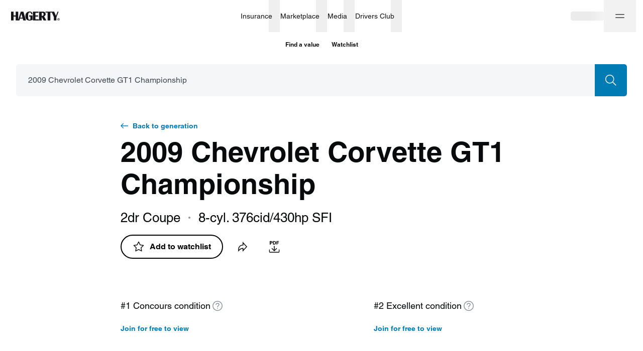

--- FILE ---
content_type: text/html; charset=utf-8
request_url: https://www.hagerty.com/valuation-tools/chevrolet/corvette/2009/2009-chevrolet-corvette-gt1_championship?id=aCn1I000000DOWzSAO&backUrl=%2Fgenerations%2Fchevrolet-corvette-2005-2013%3FtabIndex%3D1%23configurations
body_size: 45415
content:
<!DOCTYPE html><html lang="en"><head><meta charSet="utf-8"/><meta name="viewport" content="width=device-width"/><link rel="canonical" href="https://www.hagerty.com/valuation-tools/chevrolet/corvette/2009/2009-chevrolet-corvette-gt1_championship"/><title>2009 Chevrolet Corvette GT1 Championship | Hagerty Valuation Tools</title><meta name="description" content="Are you trying to find 2009 Chevrolet Corvette GT1 Championship values? The Hagerty classic car valuation tool® is designed to help you learn how to value your 2009 Chevrolet Corvette GT1 Championship and assess the current state of the classic car market."/><meta property="og:title" content="2009 Chevrolet Corvette GT1 Championship | Hagerty Valuation Tools"/><meta property="og:description" content="Have you seen the latest 2009 Chevrolet Corvette GT1 Championship values?"/><meta property="og:type" content="website"/><meta name="twitter:card" content="summary_large_image"/><meta name="twitter:site" content="@hagerty"/><meta name="twitter:title" content="2009 Chevrolet Corvette GT1 Championship | Hagerty Valuation Tools"/><meta name="twitter:description" content="Have you seen the latest 2009 Chevrolet Corvette GT1 Championship values?"/><meta name="twitter:image" content="https://hagerty-vid-images.imgix.net/Vehicle%20Attributes/2005-2013%20Chevrolet%20Corvette/2006_Chevroelt_Corvette_Z06.jpg"/><meta name="twitter:image:alt" content="2009 Chevrolet Corvette GT1 Championship | Hagerty Valuation Tools"/><meta property="og:image" content="https://hagerty-vid-images.imgix.net/Vehicle%20Attributes/2005-2013%20Chevrolet%20Corvette/2006_Chevroelt_Corvette_Z06.jpg"/><meta name="next-head-count" content="15"/><link rel="stylesheet" type="text/css" href="https://cdn.fonts.net/t/1.css?apiType=css&amp;projectid=f1e5c80b-1356-4803-8d86-213d490d84a5"/><link rel="preload" href="/valuation-tools/_next/static/css/178f16760b7b9194.css" as="style"/><link rel="stylesheet" href="/valuation-tools/_next/static/css/178f16760b7b9194.css" data-n-g=""/><link rel="preload" href="/valuation-tools/_next/static/css/d9a58f7e3cc806a5.css" as="style"/><link rel="stylesheet" href="/valuation-tools/_next/static/css/d9a58f7e3cc806a5.css" data-n-p=""/><link rel="preload" href="/valuation-tools/_next/static/css/68980b67df506c8f.css" as="style"/><link rel="stylesheet" href="/valuation-tools/_next/static/css/68980b67df506c8f.css" data-n-p=""/><link rel="preload" href="/valuation-tools/_next/static/css/58250376ffa42e4a.css" as="style"/><link rel="stylesheet" href="/valuation-tools/_next/static/css/58250376ffa42e4a.css" data-n-p=""/><link rel="preload" href="/valuation-tools/_next/static/css/93fcd11aa9e47f94.css" as="style"/><link rel="stylesheet" href="/valuation-tools/_next/static/css/93fcd11aa9e47f94.css" data-n-p=""/><link rel="preload" href="/valuation-tools/_next/static/css/9936965d12c4cc8e.css" as="style"/><link rel="stylesheet" href="/valuation-tools/_next/static/css/9936965d12c4cc8e.css" data-n-p=""/><noscript data-n-css=""></noscript><script defer="" nomodule="" src="/valuation-tools/_next/static/chunks/polyfills-c67a75d1b6f99dc8.js"></script><script src="https://tags.tiqcdn.com/utag/hagerty/main/prod/utag.sync.js" defer="" data-nscript="beforeInteractive"></script><script src="/valuation-tools/_next/static/chunks/webpack-ccd5b4f2809a98bc.js" defer=""></script><script src="/valuation-tools/_next/static/chunks/framework-79bce4a3a540b080.js" defer=""></script><script src="/valuation-tools/_next/static/chunks/main-6bde6823a9913ad9.js" defer=""></script><script src="/valuation-tools/_next/static/chunks/pages/_app-89b3e51d56ac56aa.js" defer=""></script><script src="/valuation-tools/_next/static/chunks/4500-7dbe891633cce1ae.js" defer=""></script><script src="/valuation-tools/_next/static/chunks/5237-a8bf0b37a89a73f2.js" defer=""></script><script src="/valuation-tools/_next/static/chunks/6848-7e653cd902faf937.js" defer=""></script><script src="/valuation-tools/_next/static/chunks/7594-371741dc43160ffc.js" defer=""></script><script src="/valuation-tools/_next/static/chunks/6008-49026292f8af1ede.js" defer=""></script><script src="/valuation-tools/_next/static/chunks/7739-588823db4ab3d075.js" defer=""></script><script src="/valuation-tools/_next/static/chunks/3253-3330d04032b67966.js" defer=""></script><script src="/valuation-tools/_next/static/chunks/5546-cdda2742252ad5d1.js" defer=""></script><script src="/valuation-tools/_next/static/chunks/9957-d0133b55e52d3c6b.js" defer=""></script><script src="/valuation-tools/_next/static/chunks/9935-3baf346bb1dea7d5.js" defer=""></script><script src="/valuation-tools/_next/static/chunks/4802-1a07de9a42ffb286.js" defer=""></script><script src="/valuation-tools/_next/static/chunks/8807-4c5cfc8026be550d.js" defer=""></script><script src="/valuation-tools/_next/static/chunks/1006-69dcf7b28169fb43.js" defer=""></script><script src="/valuation-tools/_next/static/chunks/3267-338447117eae262e.js" defer=""></script><script src="/valuation-tools/_next/static/chunks/3310-e99f963e1a161178.js" defer=""></script><script src="/valuation-tools/_next/static/chunks/981-0e585bbdf6cc30bf.js" defer=""></script><script src="/valuation-tools/_next/static/chunks/8872-ea4ec617cebf1d47.js" defer=""></script><script src="/valuation-tools/_next/static/chunks/6762-68a6488ac5ff906c.js" defer=""></script><script src="/valuation-tools/_next/static/chunks/2533-20a637e7c9b74320.js" defer=""></script><script src="/valuation-tools/_next/static/chunks/5251-594152a83a7a5cb7.js" defer=""></script><script src="/valuation-tools/_next/static/chunks/2544-8c4617f8fb39320f.js" defer=""></script><script src="/valuation-tools/_next/static/chunks/8537-d213121a57554aa3.js" defer=""></script><script src="/valuation-tools/_next/static/chunks/7168-b3d305f1ae4b7be2.js" defer=""></script><script src="/valuation-tools/_next/static/chunks/1663-c4d5661cf775ae14.js" defer=""></script><script src="/valuation-tools/_next/static/chunks/pages/%5Bmake%5D/%5Bmodel%5D/%5Byear%5D/%5Bslug%5D-4edca93d0b6e3287.js" defer=""></script><script src="/valuation-tools/_next/static/OTzhzDSnHsrb0lwpgPyX3/_buildManifest.js" defer=""></script><script src="/valuation-tools/_next/static/OTzhzDSnHsrb0lwpgPyX3/_ssgManifest.js" defer=""></script></head><body><div id="__next" data-reactroot=""><div id="layout" class="Layout_layout__vMu_3"><nav class="hg-primarynav globalNavigation_navigation__xDBv7" aria-label="Global Navigation" style="--primarynav-max-width:1440px" data-testid="hg-primarynav"><div class="hg-primarynav__content"><div class="hg-primarynav__item hg-primarynav__menuback"><button class="hg-primarynav__menuback-button" aria-label="Main menu" type="button"><span class="hg-primarynav__chevron-icon"><svg xmlns="http://www.w3.org/2000/svg" width="24" height="24" fill="none" viewBox="0 0 24 24"><path fill="currentColor" fill-rule="evenodd" d="M15.53 5.47a.75.75 0 010 1.06L10.06 12l5.47 5.47a.75.75 0 11-1.06 1.06l-6-6a.75.75 0 010-1.06l6-6a.75.75 0 011.06 0z"></path></svg></span></button></div><ul class="hg-primarynav__list" id="hg-primarynav__list"><li class="hg-primarynav__item hg-primarynav__item--hagerty"><a href="/" aria-label="Hagerty" class="hg-primarynav__link hg-primarynav__link--hagerty"><span class="hg-primarynav__image--regular hg-primarynav__link-image"><svg width="97" height="19" viewBox="0 0 97 19" fill="none" xmlns="http://www.w3.org/2000/svg" data-testid="hagerty-logo"><path fill-rule="evenodd" clip-rule="evenodd" d="M94.0636 15.3123H94.4467C94.7687 15.3123 95.125 15.2918 95.125 14.9063C95.125 14.5212 94.7687 14.501 94.4467 14.5068H94.0636V15.3123ZM93.5388 14.0613H94.641C95.3269 14.0613 95.6497 14.3725 95.6497 14.9268C95.6497 15.4273 95.3539 15.6708 94.9638 15.7188L95.7093 16.9349H95.1584L94.4467 15.7582H94.0636V16.9349H93.5388V14.0613ZM94.5002 17.5848C95.6358 17.5848 96.5572 16.6582 96.5572 15.5155C96.5572 14.3725 95.6358 13.4459 94.5002 13.4459C93.3645 13.4459 92.444 14.3725 92.444 15.5155C92.444 16.6582 93.3645 17.5848 94.5002 17.5848ZM94.5002 13C95.8778 13 97 14.1291 97 15.5155C97 16.9012 95.8778 18.0307 94.5002 18.0307C93.1222 18.0307 92 16.9012 92 15.5155C92 14.1291 93.1222 13 94.5002 13Z" fill="currentColor"></path><path fill-rule="evenodd" clip-rule="evenodd" d="M94.5688 0.272014L90.3263 11.237V17.6532H85.286V11.237L81.3436 2.0171H78.1273V17.6532H72.7788V2.0171H68.4864V0.272014H85.8327L89.3709 8.65113L92.5551 0.272014H94.5688ZM61.9321 8.49141H60.9147V2.50629H61.9321C63.8426 2.50629 64.7964 3.50404 64.7964 5.4993C64.7964 7.49366 63.8426 8.49141 61.9321 8.49141ZM68.9327 5.35576C68.9687 3.98161 68.3854 2.39784 67.3774 1.50125C66.5052 0.725659 65.2922 0.272014 63.3456 0.272014H55.8709V17.6532H60.9147V10.3727L64.7729 17.6532H70.2478L65.8228 9.70424C68.3004 8.27563 68.888 7.02475 68.9327 5.35576ZM48.5809 15.4791H55.2675V17.6796H43.5368V0.298444H54.8059V2.49991H48.5809V7.75887H53.8127V9.96012H48.5809V15.4791ZM36.0955 7.83794H42.6263V16.7837C42.6263 16.7837 42.3362 16.8332 41.8172 17.0086C41.2795 17.19 41.2148 17.2146 40.5643 17.385C40.5643 17.385 38.2188 17.9735 36.6555 17.9735C34.0827 17.9735 32.0856 17.2016 30.6636 15.6618C29.2429 14.1197 28.5318 11.949 28.5318 9.14829C28.5318 6.42323 29.2849 4.21743 30.7928 2.53227C32.2968 0.848241 34.2711 0.082444 36.7063 0.00520345C39.6257 -0.0861636 42.3848 1.00067 42.475 5.25368L40.2088 5.28353L40.1439 4.47786C39.8347 2.69358 39.0151 1.72523 37.2862 1.7913C35.9013 1.84394 35.1431 2.30784 34.7079 3.20123C34.1886 4.26482 34.0068 6.31204 34.0068 9.27498C34.0068 12.0431 34.1957 13.9233 34.5748 14.9169C34.9512 15.9113 35.6698 16.4071 36.7321 16.4071C37.9802 16.4071 38.6043 15.709 38.6043 14.3175V10.0385H36.0955V7.83794ZM18.3131 12.1666L20.6337 4.46191L22.7789 12.1666H18.3131ZM19.2757 0.298444L14.1995 16.6764V0.298444H9.15722V7.74543H5.04319V0.298444H0V17.6796H5.04319V9.94804H9.15722V17.6796H16.6336L17.7952 13.9108H23.2754L24.3529 17.6796H29.6606L24.5937 0.298444H19.2757Z" fill="currentColor"></path></svg></span><span class="hg-primarynav__image--compact hg-primarynav__link-image"><svg width="30" height="26" viewBox="0 0 30 26" fill="none" xmlns="http://www.w3.org/2000/svg" data-testid="hagerty-logo-compact"><path fill-rule="evenodd" clip-rule="evenodd" d="M29.6875 0.5L20.1519 25.5H12.0288L21.5644 0.5H29.6875Z" fill="currentColor"></path><path fill-rule="evenodd" clip-rule="evenodd" d="M17.6588 0.5L8.12313 25.5H0L9.53563 0.5H17.6588Z" fill="currentColor"></path></svg></span><span class="hg-primarynav__link-text">Hagerty</span></a><a class="hg-primarynav__wordmark" href="/valuation-tools">Valuation tools</a></li><li class="hg-primarynav__item hg-primarynav__menu"><div class="hg-primarynav__flyout" data-topnav-flyout="menu"><div class="hg-primarynav__menu-list" style="--primarynav-flyout-item-total:6"><h2 class="hg-primarynav__menu-header">Services</h2><div class="hg-primarynav__item hg-primarynav__item--insurance hg-primarynav__item-menu hg-primarynav__item-submenu" style="--primarynav-flyout-item-number:0"><ul class="hg-primarynav__submenu-trigger-group"><li class="hg-primarynav__submenu-trigger-item"><a href="/insurance" class="hg-primarynav__link hg-primarynav__submenu-trigger-link hg-primarynav__link--insurance"><span class="hg-primarynav__link-text-container">Insurance</span></a></li><li class="hg-primarynav__submenu-trigger-item"><button id="primarynav__menubutton-link--insurance" class="hg-primarynav__submenu-trigger-button" aria-controls="primarynav__submenu-link--insurance" aria-expanded="false" aria-label="insurance menu" type="button"><span class="hg-primarynav__image--regular hg-primarynav__submenu-button-icon"><svg xmlns="http://www.w3.org/2000/svg" width="12" height="12" fill="none" viewBox="0 0 24 24"><path fill="currentColor" fill-rule="evenodd" d="M5.47 8.47a.75.75 0 011.06 0L12 13.94l5.47-5.47a.75.75 0 111.06 1.06l-6 6a.75.75 0 01-1.06 0l-6-6a.75.75 0 010-1.06z"></path></svg></span><span class="hg-primarynav__image--compact hg-primarynav__submenu-button-icon"><svg xmlns="http://www.w3.org/2000/svg" width="24" height="24" fill="none" viewBox="0 0 24 24"><path fill="currentColor" fill-rule="evenodd" d="M8.47 5.47a.75.75 0 011.06 0l6 6a.75.75 0 010 1.06l-6 6a.75.75 0 01-1.06-1.06L13.94 12 8.47 6.53a.75.75 0 010-1.06z"></path></svg></span></button></li></ul><div id="hg-primarynav-submenu-link-insurance-submenu" data-testid="hg-primarynav-submenu-link-insurance-submenu" class="hg-primarynav__flyout hg-primarynav__submenu" style="--primarynav-flyout-rate:0ms;--primarynav-flyout-height:nullpx;--primarynav-scrollbar-width:0px"><div class="hg-primarynav__flyout-scroll-container"><div class="hg-primarynav__submenu-product-header">Insurance</div><div class="hg-primarynav__flyout-content hg-primarynav__submenu-content" style="--primarynav-flyout-elevated-group-count:1;--primarynav-flyout-group-count:5;--primarynav-flyout-item-total:27"><div class="hg-primarynav__submenu-group hg-primarynav__submenu-group--elevated" style="--primarynav-flyout-group-number:0"><h2 id="20U8jZRGFdL0A0U2tmfAJD" class="hg-primarynav__submenu-header">Start here</h2><ul class="hg-primarynav__submenu-list" aria-labelledby="20U8jZRGFdL0A0U2tmfAJD"><li class="hg-primarynav__submenu-list-item--elevated" style="--primarynav-flyout-item-number:0"><a href="/apps/-/quotemyclassic" class="hg-primarynav__submenu-link">Get a quote<span class="hg-primarynav__desktop-link-chevron"><svg xmlns="http://www.w3.org/2000/svg" width="24" height="24" fill="none" viewBox="0 0 24 24"><path fill="currentColor" fill-rule="evenodd" d="M11.47 4.47a.75.75 0 011.06 0l7 7a.75.75 0 010 1.06l-7 7a.75.75 0 11-1.06-1.06l5.72-5.72H5a.75.75 0 010-1.5h12.19l-5.72-5.72a.75.75 0 010-1.06z"></path></svg></span></a></li><li class="hg-primarynav__submenu-list-item" style="--primarynav-flyout-item-number:1"><a href="/insurance" class="hg-primarynav__submenu-link hg-primarynav__submenu-link--base">Insurance home</a></li></ul></div><div class="hg-primarynav__submenu-group" style="--primarynav-flyout-group-number:1"><h2 id="CN4ONJpHxTr0cNkoLFge7" class="hg-primarynav__submenu-header">Insurance products</h2><ul class="hg-primarynav__submenu-list" aria-labelledby="CN4ONJpHxTr0cNkoLFge7"><li class="hg-primarynav__submenu-list-item" style="--primarynav-flyout-item-number:0"><a href="/insurance/1980-and-newer-vehicles" class="hg-primarynav__submenu-link hg-primarynav__submenu-link--base">1980 &amp; newer collectors</a></li><li class="hg-primarynav__submenu-list-item" style="--primarynav-flyout-item-number:1"><a href="/insurance/classic-tractors-insurance" class="hg-primarynav__submenu-link hg-primarynav__submenu-link--base">Antique tractors</a></li><li class="hg-primarynav__submenu-list-item" style="--primarynav-flyout-item-number:2"><a href="/insurance/classic-car-insurance" class="hg-primarynav__submenu-link hg-primarynav__submenu-link--base">Classic &amp; collector cars</a></li><li class="hg-primarynav__submenu-list-item" style="--primarynav-flyout-item-number:3"><a href="/insurance/military-vehicles" class="hg-primarynav__submenu-link hg-primarynav__submenu-link--base">Military vehicles</a></li><li class="hg-primarynav__submenu-list-item" style="--primarynav-flyout-item-number:4"><a href="/insurance/modified-vehicles" class="hg-primarynav__submenu-link hg-primarynav__submenu-link--base">Modified vehicles</a></li><li class="hg-primarynav__submenu-list-item" style="--primarynav-flyout-item-number:5"><a href="/insurance/classic-motorcycle-insurance" class="hg-primarynav__submenu-link hg-primarynav__submenu-link--base">Motorcycles &amp; scooters</a></li><li class="hg-primarynav__submenu-list-item" style="--primarynav-flyout-item-number:6"><a href="/insurance/motorsports-insurance" class="hg-primarynav__submenu-link hg-primarynav__submenu-link--base">Motorsport</a></li><li class="hg-primarynav__submenu-list-item" style="--primarynav-flyout-item-number:7"><a href="/insurance/trucks-and-other-utility-vehicles" class="hg-primarynav__submenu-link hg-primarynav__submenu-link--base">Trucks, Jeeps &amp; SUVs</a></li><li class="hg-primarynav__submenu-list-item" style="--primarynav-flyout-item-number:8"><a href="/insurance/vintage-camper-trailer" class="hg-primarynav__submenu-link hg-primarynav__submenu-link--base">Vintage camper trailers</a></li><li class="hg-primarynav__submenu-list-item" style="--primarynav-flyout-item-number:9"><a href="/insurance/boat-insurance" class="hg-primarynav__submenu-link hg-primarynav__submenu-link--base">Boats &amp; yachts</a></li></ul></div><div class="hg-primarynav__submenu-group" style="--primarynav-flyout-group-number:2"><h2 id="4jbPJq0JcCKeGb3OrGAZFI" class="hg-primarynav__submenu-header">More from Insurance</h2><ul class="hg-primarynav__submenu-list" aria-labelledby="4jbPJq0JcCKeGb3OrGAZFI"><li class="hg-primarynav__submenu-list-item" style="--primarynav-flyout-item-number:0"><a href="/insurance/additional-coverages" class="hg-primarynav__submenu-link hg-primarynav__submenu-link--base">Additional coverages</a></li><li class="hg-primarynav__submenu-list-item" style="--primarynav-flyout-item-number:1"><a href="/insurance/private-client" class="hg-primarynav__submenu-link hg-primarynav__submenu-link--base">Private Client</a></li><li class="hg-primarynav__submenu-list-item" style="--primarynav-flyout-item-number:2"><a href="/insurance/business-insurance" class="hg-primarynav__submenu-link hg-primarynav__submenu-link--base">Business insurance</a></li><li class="hg-primarynav__submenu-list-item" style="--primarynav-flyout-item-number:3"><a href="/finance/classic-car-financing" class="hg-primarynav__submenu-link hg-primarynav__submenu-link--base">Classic car financing</a></li><li class="hg-primarynav__submenu-list-item" style="--primarynav-flyout-item-number:4"><a href="/insurance/compare-to-daily-driver-insurance" class="hg-primarynav__submenu-link hg-primarynav__submenu-link--base">Why Hagerty</a></li><li class="hg-primarynav__submenu-list-item" style="--primarynav-flyout-item-number:5"><a href="/insurance/classic-car-insurance/does-my-vehicle-qualify" class="hg-primarynav__submenu-link hg-primarynav__submenu-link--base">What vehicles qualify?</a></li><li class="hg-primarynav__submenu-list-item" style="--primarynav-flyout-item-number:6"><a href="/insurance/locate" class="hg-primarynav__submenu-link hg-primarynav__submenu-link--base">Find a local agent</a></li><li class="hg-primarynav__submenu-list-item" style="--primarynav-flyout-item-number:7"><a href="/insurance/other-products" class="hg-primarynav__submenu-link hg-primarynav__submenu-link--base">Other insurance products</a></li><li class="hg-primarynav__submenu-list-item" style="--primarynav-flyout-item-number:8"><a href="/drivers-club/marketing/referral" class="hg-primarynav__submenu-link hg-primarynav__submenu-link--base">Refer a friend</a></li></ul></div><div class="hg-primarynav__submenu-group" style="--primarynav-flyout-group-number:3"><h2 id="1RgoUcXMk9bhsERN2w9DDk" class="hg-primarynav__submenu-header">Policyholders</h2><ul class="hg-primarynav__submenu-list" aria-labelledby="1RgoUcXMk9bhsERN2w9DDk"><li class="hg-primarynav__submenu-list-item" style="--primarynav-flyout-item-number:0"><a href="/Authenticate/Minimal?purpose=PayBill" class="hg-primarynav__submenu-link hg-primarynav__submenu-link--base">Pay my bill</a></li><li class="hg-primarynav__submenu-list-item" style="--primarynav-flyout-item-number:1"><a href="/Authenticate/Minimal?purpose=RetrieveIDCards" class="hg-primarynav__submenu-link hg-primarynav__submenu-link--base">Get ID cards</a></li><li class="hg-primarynav__submenu-list-item" style="--primarynav-flyout-item-number:2"><a href="/Authenticate/Minimal?purpose=PolicySummary" class="hg-primarynav__submenu-link hg-primarynav__submenu-link--base">View statements</a></li><li class="hg-primarynav__submenu-list-item" style="--primarynav-flyout-item-number:3"><a href="/apps/-/account" class="hg-primarynav__submenu-link hg-primarynav__submenu-link--base">Manage policy</a></li></ul></div><div class="hg-primarynav__submenu-group" style="--primarynav-flyout-group-number:4"><h2 id="6wguqjpRL40iIL2qnTCFgn" class="hg-primarynav__submenu-header">Claims</h2><ul class="hg-primarynav__submenu-list" aria-labelledby="6wguqjpRL40iIL2qnTCFgn"><li class="hg-primarynav__submenu-list-item" style="--primarynav-flyout-item-number:0"><a href="https://account.hagerty.com/claims" class="hg-primarynav__submenu-link hg-primarynav__submenu-link--base">File an auto claim</a></li><li class="hg-primarynav__submenu-list-item" style="--primarynav-flyout-item-number:1"><a href="https://www.hagerty.com/apps/ClaimsPortal/Customer" class="hg-primarynav__submenu-link hg-primarynav__submenu-link--base">Check on a claim</a></li><li class="hg-primarynav__submenu-list-item" style="--primarynav-flyout-item-number:2"><a href="/insurance/frequently-asked-questions/claims" class="hg-primarynav__submenu-link hg-primarynav__submenu-link--base">Claims FAQ</a></li></ul></div></div></div></div></div><div class="hg-primarynav__item hg-primarynav__item--marketplace hg-primarynav__item-menu hg-primarynav__item-submenu" style="--primarynav-flyout-item-number:0"><ul class="hg-primarynav__submenu-trigger-group"><li class="hg-primarynav__submenu-trigger-item"><a href="/marketplace" class="hg-primarynav__link hg-primarynav__submenu-trigger-link hg-primarynav__link--marketplace"><span class="hg-primarynav__link-text-container">Marketplace</span></a></li><li class="hg-primarynav__submenu-trigger-item"><button id="primarynav__menubutton-link--marketplace" class="hg-primarynav__submenu-trigger-button" aria-controls="primarynav__submenu-link--marketplace" aria-expanded="false" aria-label="marketplace menu" type="button"><span class="hg-primarynav__image--regular hg-primarynav__submenu-button-icon"><svg xmlns="http://www.w3.org/2000/svg" width="12" height="12" fill="none" viewBox="0 0 24 24"><path fill="currentColor" fill-rule="evenodd" d="M5.47 8.47a.75.75 0 011.06 0L12 13.94l5.47-5.47a.75.75 0 111.06 1.06l-6 6a.75.75 0 01-1.06 0l-6-6a.75.75 0 010-1.06z"></path></svg></span><span class="hg-primarynav__image--compact hg-primarynav__submenu-button-icon"><svg xmlns="http://www.w3.org/2000/svg" width="24" height="24" fill="none" viewBox="0 0 24 24"><path fill="currentColor" fill-rule="evenodd" d="M8.47 5.47a.75.75 0 011.06 0l6 6a.75.75 0 010 1.06l-6 6a.75.75 0 01-1.06-1.06L13.94 12 8.47 6.53a.75.75 0 010-1.06z"></path></svg></span></button></li></ul><div id="hg-primarynav-submenu-link-marketplace-submenu" data-testid="hg-primarynav-submenu-link-marketplace-submenu" class="hg-primarynav__flyout hg-primarynav__submenu" style="--primarynav-flyout-rate:0ms;--primarynav-flyout-height:nullpx;--primarynav-scrollbar-width:0px"><div class="hg-primarynav__flyout-scroll-container"><div class="hg-primarynav__submenu-product-header">Marketplace</div><div class="hg-primarynav__flyout-content hg-primarynav__submenu-content" style="--primarynav-flyout-elevated-group-count:1;--primarynav-flyout-group-count:3;--primarynav-flyout-item-total:6"><div class="hg-primarynav__submenu-group hg-primarynav__submenu-group--elevated" style="--primarynav-flyout-group-number:0"><h2 id="5HXk3d5Ywf98BHcaZae6D2" class="hg-primarynav__submenu-header">Explore</h2><ul class="hg-primarynav__submenu-list" aria-labelledby="5HXk3d5Ywf98BHcaZae6D2"><li class="hg-primarynav__submenu-list-item--elevated" style="--primarynav-flyout-item-number:0"><a href="/marketplace/search?type=auctions&amp;forSale=true" class="hg-primarynav__submenu-link">Auctions<span class="hg-primarynav__desktop-link-chevron"><svg xmlns="http://www.w3.org/2000/svg" width="24" height="24" fill="none" viewBox="0 0 24 24"><path fill="currentColor" fill-rule="evenodd" d="M11.47 4.47a.75.75 0 011.06 0l7 7a.75.75 0 010 1.06l-7 7a.75.75 0 11-1.06-1.06l5.72-5.72H5a.75.75 0 010-1.5h12.19l-5.72-5.72a.75.75 0 010-1.06z"></path></svg></span></a></li><li class="hg-primarynav__submenu-list-item--elevated" style="--primarynav-flyout-item-number:1"><a href="/marketplace/search?type=classifieds" class="hg-primarynav__submenu-link">Classifieds<span class="hg-primarynav__desktop-link-chevron"><svg xmlns="http://www.w3.org/2000/svg" width="24" height="24" fill="none" viewBox="0 0 24 24"><path fill="currentColor" fill-rule="evenodd" d="M11.47 4.47a.75.75 0 011.06 0l7 7a.75.75 0 010 1.06l-7 7a.75.75 0 11-1.06-1.06l5.72-5.72H5a.75.75 0 010-1.5h12.19l-5.72-5.72a.75.75 0 010-1.06z"></path></svg></span></a></li><li class="hg-primarynav__submenu-list-item--elevated" style="--primarynav-flyout-item-number:2"><a href="/marketplace/sell" class="hg-primarynav__submenu-link">Sell a car<span class="hg-primarynav__desktop-link-chevron"><svg xmlns="http://www.w3.org/2000/svg" width="24" height="24" fill="none" viewBox="0 0 24 24"><path fill="currentColor" fill-rule="evenodd" d="M11.47 4.47a.75.75 0 011.06 0l7 7a.75.75 0 010 1.06l-7 7a.75.75 0 11-1.06-1.06l5.72-5.72H5a.75.75 0 010-1.5h12.19l-5.72-5.72a.75.75 0 010-1.06z"></path></svg></span></a></li><li class="hg-primarynav__submenu-list-item" style="--primarynav-flyout-item-number:3"><a href="/marketplace" class="hg-primarynav__submenu-link hg-primarynav__submenu-link--base">Marketplace home</a></li></ul></div><div class="hg-primarynav__submenu-group" style="--primarynav-flyout-group-number:1"><h2 id="iUTrKM3Fs1kdFzLuaMn05" class="hg-primarynav__submenu-header">Engage</h2><ul class="hg-primarynav__submenu-list" aria-labelledby="iUTrKM3Fs1kdFzLuaMn05"><li class="hg-primarynav__submenu-list-item" style="--primarynav-flyout-item-number:0"><a href="/marketplace/my-garage" class="hg-primarynav__submenu-link hg-primarynav__submenu-link--base">My Garage</a></li><li class="hg-primarynav__submenu-list-item" style="--primarynav-flyout-item-number:1"><a href="/marketplace/watch-list" class="hg-primarynav__submenu-link hg-primarynav__submenu-link--base">Watch List</a></li><li class="hg-primarynav__submenu-list-item" style="--primarynav-flyout-item-number:2"><a href="/marketplace/inbox/messages" class="hg-primarynav__submenu-link hg-primarynav__submenu-link--base">Inbox</a></li></ul></div><div class="hg-primarynav__submenu-group" style="--primarynav-flyout-group-number:2"><h2 id="yPy5jjmmFjJ3QRthlQrLE" class="hg-primarynav__submenu-header">More from Marketplace</h2><ul class="hg-primarynav__submenu-list" aria-labelledby="yPy5jjmmFjJ3QRthlQrLE"><li class="hg-primarynav__submenu-list-item" style="--primarynav-flyout-item-number:0"><a href="/marketplace/about" class="hg-primarynav__submenu-link hg-primarynav__submenu-link--base">How it works</a></li><li class="hg-primarynav__submenu-list-item" style="--primarynav-flyout-item-number:1"><a href="/marketplace/search?type=auctions&amp;forSale=false" class="hg-primarynav__submenu-link hg-primarynav__submenu-link--base">Auction results</a></li></ul></div></div></div></div></div><div class="hg-primarynav__item hg-primarynav__item--media hg-primarynav__item-menu hg-primarynav__item-submenu" style="--primarynav-flyout-item-number:0"><ul class="hg-primarynav__submenu-trigger-group"><li class="hg-primarynav__submenu-trigger-item"><a href="/media" class="hg-primarynav__link hg-primarynav__submenu-trigger-link hg-primarynav__link--media"><span class="hg-primarynav__link-text-container">Media</span></a></li><li class="hg-primarynav__submenu-trigger-item"><button id="primarynav__menubutton-link--media" class="hg-primarynav__submenu-trigger-button" aria-controls="primarynav__submenu-link--media" aria-expanded="false" aria-label="media menu" type="button"><span class="hg-primarynav__image--regular hg-primarynav__submenu-button-icon"><svg xmlns="http://www.w3.org/2000/svg" width="12" height="12" fill="none" viewBox="0 0 24 24"><path fill="currentColor" fill-rule="evenodd" d="M5.47 8.47a.75.75 0 011.06 0L12 13.94l5.47-5.47a.75.75 0 111.06 1.06l-6 6a.75.75 0 01-1.06 0l-6-6a.75.75 0 010-1.06z"></path></svg></span><span class="hg-primarynav__image--compact hg-primarynav__submenu-button-icon"><svg xmlns="http://www.w3.org/2000/svg" width="24" height="24" fill="none" viewBox="0 0 24 24"><path fill="currentColor" fill-rule="evenodd" d="M8.47 5.47a.75.75 0 011.06 0l6 6a.75.75 0 010 1.06l-6 6a.75.75 0 01-1.06-1.06L13.94 12 8.47 6.53a.75.75 0 010-1.06z"></path></svg></span></button></li></ul><div id="hg-primarynav-submenu-link-media-submenu" data-testid="hg-primarynav-submenu-link-media-submenu" class="hg-primarynav__flyout hg-primarynav__submenu" style="--primarynav-flyout-rate:0ms;--primarynav-flyout-height:nullpx;--primarynav-scrollbar-width:0px"><div class="hg-primarynav__flyout-scroll-container"><div class="hg-primarynav__submenu-product-header">Media</div><div class="hg-primarynav__flyout-content hg-primarynav__submenu-content" style="--primarynav-flyout-elevated-group-count:1;--primarynav-flyout-group-count:5;--primarynav-flyout-item-total:37"><div class="hg-primarynav__submenu-group hg-primarynav__submenu-group--elevated" style="--primarynav-flyout-group-number:0"><h2 id="398MBG2c5PqK6nyRgxjfba" class="hg-primarynav__submenu-header">Explore</h2><ul class="hg-primarynav__submenu-list" aria-labelledby="398MBG2c5PqK6nyRgxjfba"><li class="hg-primarynav__submenu-list-item--elevated" style="--primarynav-flyout-item-number:0"><a href="/media/all-articles" class="hg-primarynav__submenu-link">Stories<span class="hg-primarynav__desktop-link-chevron"><svg xmlns="http://www.w3.org/2000/svg" width="24" height="24" fill="none" viewBox="0 0 24 24"><path fill="currentColor" fill-rule="evenodd" d="M11.47 4.47a.75.75 0 011.06 0l7 7a.75.75 0 010 1.06l-7 7a.75.75 0 11-1.06-1.06l5.72-5.72H5a.75.75 0 010-1.5h12.19l-5.72-5.72a.75.75 0 010-1.06z"></path></svg></span></a></li><li class="hg-primarynav__submenu-list-item--elevated" style="--primarynav-flyout-item-number:1"><a href="/media/videos" class="hg-primarynav__submenu-link">Videos<span class="hg-primarynav__desktop-link-chevron"><svg xmlns="http://www.w3.org/2000/svg" width="24" height="24" fill="none" viewBox="0 0 24 24"><path fill="currentColor" fill-rule="evenodd" d="M11.47 4.47a.75.75 0 011.06 0l7 7a.75.75 0 010 1.06l-7 7a.75.75 0 11-1.06-1.06l5.72-5.72H5a.75.75 0 010-1.5h12.19l-5.72-5.72a.75.75 0 010-1.06z"></path></svg></span></a></li><li class="hg-primarynav__submenu-list-item" style="--primarynav-flyout-item-number:2"><a href="/media" class="hg-primarynav__submenu-link hg-primarynav__submenu-link--base">Media home</a></li><li class="hg-primarynav__submenu-list-item" style="--primarynav-flyout-item-number:3"><a href="/media/search" class="hg-primarynav__submenu-link hg-primarynav__submenu-link--base">Search</a></li></ul></div><div class="hg-primarynav__submenu-group" style="--primarynav-flyout-group-number:1"><h2 id="3yV5K7w9KgnaZeJP3Oqxkj" class="hg-primarynav__submenu-header">Hagerty Originals</h2><ul class="hg-primarynav__submenu-list" aria-labelledby="3yV5K7w9KgnaZeJP3Oqxkj"><li class="hg-primarynav__submenu-list-item" style="--primarynav-flyout-item-number:0"><a href="/media/series/icons" class="hg-primarynav__submenu-link hg-primarynav__submenu-link--base">ICONS w/ Jason Cammisa</a></li><li class="hg-primarynav__submenu-list-item" style="--primarynav-flyout-item-number:1"><a href="/media/series/revelations" class="hg-primarynav__submenu-link hg-primarynav__submenu-link--base">Revelations w/ Jason Cammisa</a></li><li class="hg-primarynav__submenu-list-item" style="--primarynav-flyout-item-number:2"><a href="/media/series/drag-race-replay" class="hg-primarynav__submenu-link hg-primarynav__submenu-link--base">Ultimate Drag Race Replay</a></li><li class="hg-primarynav__submenu-list-item" style="--primarynav-flyout-item-number:3"><a href="/media/series/barn-find-hunter" class="hg-primarynav__submenu-link hg-primarynav__submenu-link--base">Barn Find Hunter</a></li><li class="hg-primarynav__submenu-list-item" style="--primarynav-flyout-item-number:4"><a href="/media/series/drivers-seat" class="hg-primarynav__submenu-link hg-primarynav__submenu-link--base">The Driver&#x27;s Seat w/ Henry Catchpole</a></li><li class="hg-primarynav__submenu-list-item" style="--primarynav-flyout-item-number:5"><a href="/media/series/capturing-car-culture" class="hg-primarynav__submenu-link hg-primarynav__submenu-link--base">Capturing Car Culture w/ Larry Chen</a></li><li class="hg-primarynav__submenu-list-item" style="--primarynav-flyout-item-number:6"><a href="/media/series/redline-rebuild" class="hg-primarynav__submenu-link hg-primarynav__submenu-link--base">Redline/Redline Rebuild</a></li><li class="hg-primarynav__submenu-list-item" style="--primarynav-flyout-item-number:7"><a href="/media/series/will-it-run" class="hg-primarynav__submenu-link hg-primarynav__submenu-link--base">Will It Run?</a></li></ul></div><div class="hg-primarynav__submenu-group" style="--primarynav-flyout-group-number:2"><h2 id="2oYLjXvlYDtj67rJaawTlw" class="hg-primarynav__submenu-header">Categories</h2><ul class="hg-primarynav__submenu-list" aria-labelledby="2oYLjXvlYDtj67rJaawTlw"><li class="hg-primarynav__submenu-list-item" style="--primarynav-flyout-item-number:0"><a href="/media/category/buying-and-selling/auctions" class="hg-primarynav__submenu-link hg-primarynav__submenu-link--base">Auctions</a></li><li class="hg-primarynav__submenu-list-item" style="--primarynav-flyout-item-number:1"><a href="/media/category/automotive-history" class="hg-primarynav__submenu-link hg-primarynav__submenu-link--base">Automotive history</a></li><li class="hg-primarynav__submenu-list-item" style="--primarynav-flyout-item-number:2"><a href="/media/category/car-profiles" class="hg-primarynav__submenu-link hg-primarynav__submenu-link--base">Car Profiles</a></li><li class="hg-primarynav__submenu-list-item" style="--primarynav-flyout-item-number:3"><a href="/media/category/design" class="hg-primarynav__submenu-link hg-primarynav__submenu-link--base">Design</a></li><li class="hg-primarynav__submenu-list-item" style="--primarynav-flyout-item-number:4"><a href="/media/category/events" class="hg-primarynav__submenu-link hg-primarynav__submenu-link--base">Events</a></li><li class="hg-primarynav__submenu-list-item" style="--primarynav-flyout-item-number:5"><a href="/media/category/great-reads" class="hg-primarynav__submenu-link hg-primarynav__submenu-link--base">Great Reads</a></li><li class="hg-primarynav__submenu-list-item" style="--primarynav-flyout-item-number:6"><a href="/media/category/market-trends/hagerty-insider" class="hg-primarynav__submenu-link hg-primarynav__submenu-link--base">Hagerty Insider</a></li><li class="hg-primarynav__submenu-list-item" style="--primarynav-flyout-item-number:7"><a href="/media/category/maintenance-and-tech" class="hg-primarynav__submenu-link hg-primarynav__submenu-link--base">Maintenance and Tech</a></li><li class="hg-primarynav__submenu-list-item" style="--primarynav-flyout-item-number:8"><a href="/media/category/hagerty-marketplace" class="hg-primarynav__submenu-link hg-primarynav__submenu-link--base">Marketplace</a></li><li class="hg-primarynav__submenu-list-item" style="--primarynav-flyout-item-number:9"><a href="/media/category/member-stories" class="hg-primarynav__submenu-link hg-primarynav__submenu-link--base">Member Stories</a></li><li class="hg-primarynav__submenu-list-item" style="--primarynav-flyout-item-number:10"><a href="/media/category/motorcycles" class="hg-primarynav__submenu-link hg-primarynav__submenu-link--base">Motorcycles</a></li><li class="hg-primarynav__submenu-list-item" style="--primarynav-flyout-item-number:11"><a href="/media/category/new-car-reviews" class="hg-primarynav__submenu-link hg-primarynav__submenu-link--base">New Car Reviews</a></li><li class="hg-primarynav__submenu-list-item" style="--primarynav-flyout-item-number:12"><a href="/media/category/news" class="hg-primarynav__submenu-link hg-primarynav__submenu-link--base">News</a></li><li class="hg-primarynav__submenu-list-item" style="--primarynav-flyout-item-number:13"><a href="/media/category/opinion" class="hg-primarynav__submenu-link hg-primarynav__submenu-link--base">Opinion</a></li><li class="hg-primarynav__submenu-list-item" style="--primarynav-flyout-item-number:14"><a href="/media/category/people" class="hg-primarynav__submenu-link hg-primarynav__submenu-link--base">People</a></li></ul></div><div class="hg-primarynav__submenu-group" style="--primarynav-flyout-group-number:3"><h2 id="5h7jnqmNMewe5RZj26fT15" class="hg-primarynav__submenu-header">Popular vehicles</h2><ul class="hg-primarynav__submenu-list" aria-labelledby="5h7jnqmNMewe5RZj26fT15"><li class="hg-primarynav__submenu-list-item" style="--primarynav-flyout-item-number:0"><a href="/media/tags/camaro" class="hg-primarynav__submenu-link hg-primarynav__submenu-link--base">Camaro</a></li><li class="hg-primarynav__submenu-list-item" style="--primarynav-flyout-item-number:1"><a href="/media/tags/corvette" class="hg-primarynav__submenu-link hg-primarynav__submenu-link--base">Corvette</a></li><li class="hg-primarynav__submenu-list-item" style="--primarynav-flyout-item-number:2"><a href="/media/tags/mopar" class="hg-primarynav__submenu-link hg-primarynav__submenu-link--base">Mopar</a></li><li class="hg-primarynav__submenu-list-item" style="--primarynav-flyout-item-number:3"><a href="/media/tags/muscle-cars" class="hg-primarynav__submenu-link hg-primarynav__submenu-link--base">Muscle Cars</a></li><li class="hg-primarynav__submenu-list-item" style="--primarynav-flyout-item-number:4"><a href="/media/tags/mustang" class="hg-primarynav__submenu-link hg-primarynav__submenu-link--base">Mustang</a></li><li class="hg-primarynav__submenu-list-item" style="--primarynav-flyout-item-number:5"><a href="/media/tags/porsche" class="hg-primarynav__submenu-link hg-primarynav__submenu-link--base">Porsche</a></li><li class="hg-primarynav__submenu-list-item" style="--primarynav-flyout-item-number:6"><a href="/media/tags/trucks" class="hg-primarynav__submenu-link hg-primarynav__submenu-link--base">Trucks</a></li></ul></div><div class="hg-primarynav__submenu-group" style="--primarynav-flyout-group-number:4"><h2 id="7CevjqZCNiuZ02zZQtErfL" class="hg-primarynav__submenu-header">More from Media</h2><ul class="hg-primarynav__submenu-list" aria-labelledby="7CevjqZCNiuZ02zZQtErfL"><li class="hg-primarynav__submenu-list-item" style="--primarynav-flyout-item-number:0"><a href="/media/about" class="hg-primarynav__submenu-link hg-primarynav__submenu-link--base">About us</a></li><li class="hg-primarynav__submenu-list-item" style="--primarynav-flyout-item-number:1"><a href="/media/contact" class="hg-primarynav__submenu-link hg-primarynav__submenu-link--base">Contact us</a></li><li class="hg-primarynav__submenu-list-item" style="--primarynav-flyout-item-number:2"><a href="/media/magazine" class="hg-primarynav__submenu-link hg-primarynav__submenu-link--base">Drivers Club magazine</a></li><li class="hg-primarynav__submenu-list-item" style="--primarynav-flyout-item-number:3"><a href="/media/newsletter" class="hg-primarynav__submenu-link hg-primarynav__submenu-link--base">Newsletters</a></li><li class="hg-primarynav__submenu-list-item" style="--primarynav-flyout-item-number:4"><a href="/media/partnerships" class="hg-primarynav__submenu-link hg-primarynav__submenu-link--base">Partnerships</a></li></ul></div></div></div></div></div><div class="hg-primarynav__item hg-primarynav__item--drivers-club hg-primarynav__item-menu hg-primarynav__item-submenu" style="--primarynav-flyout-item-number:0"><ul class="hg-primarynav__submenu-trigger-group"><li class="hg-primarynav__submenu-trigger-item"><a href="/drivers-club" class="hg-primarynav__link hg-primarynav__submenu-trigger-link hg-primarynav__link--drivers-club"><span class="hg-primarynav__link-text-container">Drivers Club</span></a></li><li class="hg-primarynav__submenu-trigger-item"><button id="primarynav__menubutton-link--drivers-club" class="hg-primarynav__submenu-trigger-button" aria-controls="primarynav__submenu-link--drivers-club" aria-expanded="false" aria-label="drivers-club menu" type="button"><span class="hg-primarynav__image--regular hg-primarynav__submenu-button-icon"><svg xmlns="http://www.w3.org/2000/svg" width="12" height="12" fill="none" viewBox="0 0 24 24"><path fill="currentColor" fill-rule="evenodd" d="M5.47 8.47a.75.75 0 011.06 0L12 13.94l5.47-5.47a.75.75 0 111.06 1.06l-6 6a.75.75 0 01-1.06 0l-6-6a.75.75 0 010-1.06z"></path></svg></span><span class="hg-primarynav__image--compact hg-primarynav__submenu-button-icon"><svg xmlns="http://www.w3.org/2000/svg" width="24" height="24" fill="none" viewBox="0 0 24 24"><path fill="currentColor" fill-rule="evenodd" d="M8.47 5.47a.75.75 0 011.06 0l6 6a.75.75 0 010 1.06l-6 6a.75.75 0 01-1.06-1.06L13.94 12 8.47 6.53a.75.75 0 010-1.06z"></path></svg></span></button></li></ul><div id="hg-primarynav-submenu-link-drivers-club-submenu" data-testid="hg-primarynav-submenu-link-drivers-club-submenu" class="hg-primarynav__flyout hg-primarynav__submenu" style="--primarynav-flyout-rate:0ms;--primarynav-flyout-height:nullpx;--primarynav-scrollbar-width:0px"><div class="hg-primarynav__flyout-scroll-container"><div class="hg-primarynav__submenu-product-header">Drivers Club</div><div class="hg-primarynav__flyout-content hg-primarynav__submenu-content" style="--primarynav-flyout-elevated-group-count:1;--primarynav-flyout-group-count:3;--primarynav-flyout-item-total:8"><div class="hg-primarynav__submenu-group hg-primarynav__submenu-group--elevated" style="--primarynav-flyout-group-number:0"><h2 id="4NIK45O6nkDZE6gDiugb9V" class="hg-primarynav__submenu-header">Membership</h2><ul class="hg-primarynav__submenu-list" aria-labelledby="4NIK45O6nkDZE6gDiugb9V"><li class="hg-primarynav__submenu-list-item--elevated" style="--primarynav-flyout-item-number:0"><a href="/drivers-club" class="hg-primarynav__submenu-link">Explore Drivers Club<span class="hg-primarynav__desktop-link-chevron"><svg xmlns="http://www.w3.org/2000/svg" width="24" height="24" fill="none" viewBox="0 0 24 24"><path fill="currentColor" fill-rule="evenodd" d="M11.47 4.47a.75.75 0 011.06 0l7 7a.75.75 0 010 1.06l-7 7a.75.75 0 11-1.06-1.06l5.72-5.72H5a.75.75 0 010-1.5h12.19l-5.72-5.72a.75.75 0 010-1.06z"></path></svg></span></a></li><li class="hg-primarynav__submenu-list-item--elevated" style="--primarynav-flyout-item-number:1"><a href="/valuation-tools" class="hg-primarynav__submenu-link">Valuation tools<span class="hg-primarynav__desktop-link-chevron"><svg xmlns="http://www.w3.org/2000/svg" width="24" height="24" fill="none" viewBox="0 0 24 24"><path fill="currentColor" fill-rule="evenodd" d="M11.47 4.47a.75.75 0 011.06 0l7 7a.75.75 0 010 1.06l-7 7a.75.75 0 11-1.06-1.06l5.72-5.72H5a.75.75 0 010-1.5h12.19l-5.72-5.72a.75.75 0 010-1.06z"></path></svg></span></a></li><li class="hg-primarynav__submenu-list-item--elevated" style="--primarynav-flyout-item-number:2"><a href="/drivers-club/ask-hagerty" class="hg-primarynav__submenu-link">Ask Hagerty<span class="hg-primarynav__desktop-link-chevron"><svg xmlns="http://www.w3.org/2000/svg" width="24" height="24" fill="none" viewBox="0 0 24 24"><path fill="currentColor" fill-rule="evenodd" d="M11.47 4.47a.75.75 0 011.06 0l7 7a.75.75 0 010 1.06l-7 7a.75.75 0 11-1.06-1.06l5.72-5.72H5a.75.75 0 010-1.5h12.19l-5.72-5.72a.75.75 0 010-1.06z"></path></svg></span></a></li><li class="hg-primarynav__submenu-list-item" style="--primarynav-flyout-item-number:3"><a href="/drivers-club" class="hg-primarynav__submenu-link hg-primarynav__submenu-link--base">Drivers Club home</a></li></ul></div><div class="hg-primarynav__submenu-group" style="--primarynav-flyout-group-number:1"><h2 id="6O5HPypf1HrTnkvjwXS56" class="hg-primarynav__submenu-header">Explore</h2><ul class="hg-primarynav__submenu-list" aria-labelledby="6O5HPypf1HrTnkvjwXS56"><li class="hg-primarynav__submenu-list-item" style="--primarynav-flyout-item-number:0"><a href="/drivers-club/redemption" class="hg-primarynav__submenu-link hg-primarynav__submenu-link--base">Benefits</a></li><li class="hg-primarynav__submenu-list-item" style="--primarynav-flyout-item-number:1"><a href="/drivers-club/partner-offers" class="hg-primarynav__submenu-link hg-primarynav__submenu-link--base">Partner offers</a></li><li class="hg-primarynav__submenu-list-item" style="--primarynav-flyout-item-number:2"><a href="/drivers-club/magazine" class="hg-primarynav__submenu-link hg-primarynav__submenu-link--base">Magazine</a></li><li class="hg-primarynav__submenu-list-item" style="--primarynav-flyout-item-number:3"><a href="/drivers-club/events" class="hg-primarynav__submenu-link hg-primarynav__submenu-link--base">Exclusive events</a></li><li class="hg-primarynav__submenu-list-item" style="--primarynav-flyout-item-number:4"><a href="/drivers-club/marketing/enthusiast-weekends" class="hg-primarynav__submenu-link hg-primarynav__submenu-link--base">Enthusiast Weekends</a></li></ul></div><div class="hg-primarynav__submenu-group" style="--primarynav-flyout-group-number:2"><h2 id="6ogjWmcjHpo6T4zQwZI5M" class="hg-primarynav__submenu-header">Roadside</h2><ul class="hg-primarynav__submenu-list" aria-labelledby="6ogjWmcjHpo6T4zQwZI5M"><li class="hg-primarynav__submenu-list-item" style="--primarynav-flyout-item-number:0"><a href="/drivers-club/roadside" class="hg-primarynav__submenu-link hg-primarynav__submenu-link--base">Roadside services</a></li><li class="hg-primarynav__submenu-list-item" style="--primarynav-flyout-item-number:1"><a href="tel:18883108020" class="hg-primarynav__submenu-link hg-primarynav__submenu-link--base">888-310-8020</a></li></ul></div></div></div></div></div><div class="hg-primarynav__item hg-primarynav__item--valuation hg-primarynav__item-menu hg-primarynav__hide--desktop" style="--primarynav-flyout-item-number:0"><ul class="hg-primarynav__submenu-trigger-group"><li class="hg-primarynav__submenu-trigger-item"><a href="/valuation-tools" class="hg-primarynav__link hg-primarynav__submenu-trigger-link hg-primarynav__link--valuation"><span class="hg-primarynav__link-text-container">Valuation</span></a></li></ul></div><div class="hg-primarynav__item hg-primarynav__item--events hg-primarynav__item-menu hg-primarynav__hide--desktop" style="--primarynav-flyout-item-number:0"><ul class="hg-primarynav__submenu-trigger-group"><li class="hg-primarynav__submenu-trigger-item"><a href="/events" class="hg-primarynav__link hg-primarynav__submenu-trigger-link hg-primarynav__link--events"><span class="hg-primarynav__link-text-container">Events</span></a></li></ul></div><div class="hg-primarynav__quicklinks-menu"><h2 id="quicklinks" class="hg-primarynav__menu-header">Quick links</h2><ul class="hg-primarynav__quicklinks-list" aria-labelledby="quicklinks"><li class="hg-primarynav__quicklinks-list-item"><a href="/Authenticate/Minimal?purpose=PayBill" class="hg-primarynav__quicklinks-link">Pay bill</a></li><li class="hg-primarynav__quicklinks-list-item"><a href="/apps/-/account" class="hg-primarynav__quicklinks-link">Manage policy</a></li><li class="hg-primarynav__quicklinks-list-item"><a href="/Authenticate/Minimal?purpose=RetrieveIDCards" class="hg-primarynav__quicklinks-link">Get ID cards</a></li><li class="hg-primarynav__quicklinks-list-item"><a href="/drivers-club/roadside" class="hg-primarynav__quicklinks-link">Roadside services</a></li><li class="hg-primarynav__quicklinks-list-item"><a href="https://account.hagerty.com/claims" class="hg-primarynav__quicklinks-link">File a claim</a></li></ul></div></div></div></li><li class="hg-primarynav__item hg-primarynav__item--skeleton"><div class="skeleton-content"></div></li><li class="hg-primarynav__item hg-primarynav__item-menu"><div class="hg-primarynav__desktop-item"><button class="hg-primarynav__desktop-item-trigger-button" id="menutrigger-desktop-button" aria-controls="hg-primarynav-desktop-menu" aria-expanded="false" aria-label="Desktop Menu" type="button"><span class="hg-primarynav__desktop-item-trigger-icon"><svg width="30" height="18" viewBox="0 0 30 18" fill="none" xmlns="http://www.w3.org/2000/svg"><path id="desktop-line1" fill-rule="evenodd" clip-rule="evenodd" d="M4 4L26 4V6L4 6V4Z" fill="currentColor"></path><path id="desktop-line2" fill-rule="evenodd" clip-rule="evenodd" d="M4 12L26 12V14L4 14V12Z" fill="currentColor"></path></svg></span></button></div></li></ul><div class="hg-primarynav__menutrigger"><button class="hg-primarynav__menutrigger-button" id="hg-primarynav__menutrigger-button" aria-controls="hg-primarynav__list" aria-label="Menu" type="button"><svg width="30" height="18" viewBox="0 0 30 18" fill="none" xmlns="http://www.w3.org/2000/svg"><path id="mobile-line1" fill-rule="evenodd" clip-rule="evenodd" d="M4 4L26 4V6L4 6V4Z" fill="currentColor"></path><path id="mobile-line2" fill-rule="evenodd" clip-rule="evenodd" d="M4 12L26 12V14L4 14V12Z" fill="currentColor"></path></svg></button></div></div></nav><div class="hg-primarynav__blur" role="none"></div><div class="hg-primarynav__placeholder"></div><div class="globalNavigation_secondaryNav__tJZCd"><nav class="hg-secondarynav" aria-label="Secondary Navigation" data-theme="light" data-testid="hg-secondarynav"><ul class="hg-secondarynav__items"><li class="hg-secondarynav__item"><a id="find-a-value" href="/valuation-tools/" class="hg-secondarynav__link">Find a value</a></li><li class="hg-secondarynav__item"><a id="WATCHLIST_MENU_ID" href="/valuation-tools/watchlist" class="hg-secondarynav__link">Watchlist</a></li></ul></nav></div><main class="Layout_layout__content__uEZ9I"><div class="VehicleDashboardPageTemplate_contentContainer__0gW_S"><div class="VehicleDashboardSearch_stickyWrapper__1yiz6"><div class="VehicleDashboardSearch_stickyElement__f8eQW"><div class="Container_container__9nOg8" data-testid="VehicleDashboardSearch"><div class="Row_row--align-xs-left__UlQRy Row_row--align-l-center__8TGAC Row_rowWithGutter__3S79G"><div class="Col_col-xs-12__JPXuo Col_col-l-8__qQ6sh"><div class="Space_t-xs-8__MNGov Space_t-m-16__bNuOO Space_b-xs-8__TFDNW Space_b-m-16__He359"><div class="dropdown_triggerContainer__npub6 searchBarWithAutocomplete_dropdown__3LbtY" data-testid="SearchBarWithAutocomplete-dropdown-trigger" aria-haspopup="true" aria-expanded="false" role="search" tabindex="0"><form data-testid="SearchBarWithAutocomplete"><div data-testid="SearchBar" class="searchBar_searchBarContainer__Ty_5G searchBarWithAutocomplete_searchBar__N2sUd searchBar_searchBarContainer--filled__qmOa_"><div class="searchBar_inputContainer__RP472"><input data-testid="searchBarInput" class="searchInput searchBar_searchInput__jpAWg" value="2009 Chevrolet Corvette GT1 Championship" placeholder="Search by vehicle or VIN"/><button aria-label="clear" data-testid="clearBtn" class="searchBar_clearBtn__4MdKA Button_btn_variant_close__9Zs6k Button_btn_color_closeClear__WxK4T Button_btn_size_xs_m__1YwmU" type="button"><div class="Button_btn-content__ATtHH"><span class="Button_btn-icon__1SIUU"><svg viewBox="0 0 16 16" class="Icon_icon__3jQrI" focusable="false" role="img" xmlns="http://www.w3.org/2000/svg" data-testid="IconClose"><title>Close</title><path fill-rule="evenodd" clip-rule="evenodd" d="M6.94 8l-4.47 4.47 1.06 1.06L8 9.06l4.47 4.47 1.06-1.06L9.06 8l4.47-4.47-1.06-1.06L8 6.94 3.53 2.47 2.47 3.53 6.94 8z"></path></svg></span></div></button></div><button aria-label="Search" data-testid="searchBtn" class="searchBtn searchBar_searchBtn__TVmEr Button_btn_variant_icon__dG4QL Button_btn_color_primary__0dSo_ Button_btn_size_xs_m__1YwmU" type="button"><div class="Button_btn-content__ATtHH"><span class="Button_btn-icon__1SIUU"><svg viewBox="0 0 48 48" class="Icon_icon__3jQrI" focusable="false" role="img" xmlns="http://www.w3.org/2000/svg" data-testid="Icon"><title>Search</title><path fill-rule="evenodd" clip-rule="evenodd" d="M5 19.5C5 11.492 11.492 5 19.5 5S34 11.492 34 19.5c0 3.92-1.555 7.475-4.081 10.085l-.334.334A14.452 14.452 0 0119.5 34C11.492 34 5 27.508 5 19.5zm25.768 13.39A17.43 17.43 0 0119.5 37C9.835 37 2 29.165 2 19.5S9.835 2 19.5 2 37 9.835 37 19.5a17.43 17.43 0 01-4.11 11.269L45.62 43.5 43.5 45.622 30.768 32.89z"></path></svg></span></div></button></div></form></div></div></div></div></div></div><div class="VehicleDashboardSearch_stickyOffset__AUOvr" aria-hidden="true"></div></div><div class="VehicleDashboardPageTemplate_contentContainer__0gW_S"><div class="Container_container__9nOg8"><div class="Row_rowWithGutter__3S79G"><div class="Col_col-xs-auto__naWYJ Col_col-ml-10__PtcrF Col_offset-ml-2__30SGL"><div id="currentValues"><div class="Space_t-xs-8__MNGov Space_t-m-40__ez4Ba Space_t-ml-32__hgHi3 Space_b-xs-8__TFDNW Space_b-ml-32__okH_B VehicleDashboardTitle_root__yjLgq VehicleDashboardTitle_newBtnGroup__T2AAZ" data-testid="VehicleDashboardTitle"><div class="VehicleDashboardTitle_headerTextContainer__APcvx"><div class="Space_t-xs-8__MNGov Space_t-m-0__5n_Xu Space_b-xs-8__TFDNW Space_b-m-0__Jvkez df"><a aria-label="Back to generation" data-testid="VehicleDashboardTitle-BackUrl" class="Button_btn_variant_link__ITf_I Button_btn_color_linkDefault__2LHqh Button_btn_size_xs_xs__lkxSr" href="/valuation-tools/generations/chevrolet-corvette-2005-2013?tabIndex=1#configurations"><div class="Button_btn-content__ATtHH"><span class="Button_btn-icon__1SIUU"><svg viewBox="0 0 17 16" class="Icon_icon__3jQrI" focusable="false" aria-hidden="true" xmlns="http://www.w3.org/2000/svg" data-testid="Icon"><path fill-rule="evenodd" clip-rule="evenodd" d="M2.871 8.75h13.19v-1.5H2.87l3.72-3.72-1.06-1.06-5 5L0 8l.53.53 5 5 1.06-1.06-3.719-3.72z"></path></svg></span><span>Back to generation</span></div></a></div><div class="Space_t-xs-8__MNGov Space_b-xs-8__TFDNW Space_b-ml-0__VDc_8"><h1 class="Typography_display__YQQEu Typography_display_1__27jwF" data-testid="VehicleDashboardTitle-ymm">2009 Chevrolet Corvette GT1 Championship</h1><div class="Space_t-xs-16__DPjZG VehicleDashboardTitle_underTitle__2S35Q"><p class="VehicleDashboardTitle_underTitleText__wK_d3 Typography_lead__N_ruV Typography_lead_0__DbnAE" data-testid="VehicleDashboardTitle-bodyStyleConfig">2dr Coupe</p><p class="VehicleDashboardTitle_underTitleText__wK_d3 Typography_lead__N_ruV Typography_lead_0__DbnAE" data-testid="VehicleDashboardTitle-engineDescription"><span aria-hidden="true" class="VehicleDashboardTitle_dotDivider__CYGlE"></span>8-cyl. 376cid/430hp SFI</p></div></div></div><div class="VehicleDashboardTitle_buttonGroup__dGzwp VehicleDashboardTitle_notificationsSignupFlowUpd__4LFvz"><div class="Space_t-xs-16__DPjZG Space_t-l-4__U14FY Space_b-xs-16__VJqXR Space_b-l-4__CjJk_ VehicleDashboardTitle_pdfBtnContainer__afE05"><button id="PdfBtn" aria-selected="false" data-testid="PdfBtn" class="pdfBtn_container__RX2gZ pdfBtn_clear__K72Gs Button_btn_variant_basic__S9MI0 Button_btn_color_outlineBlack__5tgXZ Button_btn_size_xs_s__z434X" type="button"><span class="pdfBtn_iconWatchWrap__k_dOg Button_btn-icon__1SIUU"><svg viewBox="0 0 24 25" fill="none" class="Icon_icon__3jQrI" focusable="false" aria-hidden="true" xmlns="http://www.w3.org/2000/svg" data-testid="Icon"><path d="M5.89023 0.900391C7.43023 0.900391 8.44024 1.78039 8.44024 3.13039C8.44024 4.54039 7.45023 5.42039 5.85023 5.42039H4.43023V8.00039H2.74023V0.900391H5.89023ZM5.48023 4.24039C6.23023 4.24039 6.67023 3.85039 6.67023 3.18039C6.67023 2.51039 6.24023 2.12039 5.48023 2.12039H4.43023V4.24039H5.48023Z" fill="#090A0B"></path><path d="M9.3125 8.00039V0.900391H12.1425C14.2725 0.900391 15.6525 2.32039 15.6525 4.41039C15.6525 6.54039 14.2725 8.00039 12.1225 8.00039H9.3125ZM11.0025 6.76039H12.0525C13.2525 6.76039 13.9125 5.68039 13.9125 4.41039C13.9125 3.12039 13.2925 2.14039 12.0725 2.14039H11.0025V6.76039Z" fill="#090A0B"></path><path d="M21.5455 2.18039H18.3755V3.82039H21.3655V5.08039H18.3755V8.00039H16.6855V0.900391H21.5455V2.18039Z" fill="#090A0B"></path><path d="M11.4697 21.5303C11.7626 21.8232 12.2374 21.8232 12.5303 21.5303L17.3033 16.7574C17.5962 16.4645 17.5962 15.9896 17.3033 15.6967C17.0104 15.4038 16.5355 15.4038 16.2426 15.6967L12 19.9393L7.75736 15.6967C7.46447 15.4038 6.98959 15.4038 6.6967 15.6967C6.40381 15.9896 6.40381 16.4645 6.6967 16.7574L11.4697 21.5303ZM11.25 11V21H12.75V11H11.25Z" fill="black"></path><path d="M2 19V23C2 23.5523 2.44772 24 3 24H21C21.5523 24 22 23.5523 22 23V19" stroke="black" stroke-width="1.5" stroke-linecap="round" fill="none"></path></svg></span></button></div><div class="Space_t-xs-16__DPjZG Space_t-l-4__U14FY Space_r-xs-16__zTopr Space_b-xs-16__VJqXR Space_b-l-4__CjJk_"><button id="ButtonWatch" aria-label="Add to watchlist" aria-selected="false" data-testid="VehicleDashboardTitleWatchBtn" class="seePromoModalBtn ButtonWatchExperimental_btnWatch__uGajL Button_btn_variant_basic__S9MI0 Button_btn_border_thin__Ihgul Button_btn_size_xs_s__z434X" type="button"><span class="ButtonWatchExperimental_iconWatchWrap__RKLBY Button_btn-icon__1SIUU"><svg viewBox="0 0 25 24" fill="none" class="ButtonWatchExperimental_iconWatch__pJ9oJ ButtonWatchExperimental_iconWatchDefault__L_2pr Icon_icon__3jQrI" focusable="false" aria-hidden="true" xmlns="http://www.w3.org/2000/svg" data-testid="Icon"><path d="M12.491 2.018a.01.01 0 01.018 0l3.079 6.237a.01.01 0 00.007.006l6.885 1a.01.01 0 01.005.017l-4.981 4.856a.01.01 0 00-.003.01L18.677 21a.01.01 0 01-.015.01l-6.157-3.236a.01.01 0 00-.01 0l-6.157 3.237A.01.01 0 016.323 21L7.5 14.143a.01.01 0 00-.003-.009L2.515 9.278a.01.01 0 01.005-.017l6.885-1a.01.01 0 00.007-.006l3.079-6.237z" stroke-width="1.5" stroke-miterlimit="10" stroke-linecap="square"></path></svg><svg viewBox="0 0 28 29" fill="none" class="ButtonWatchExperimental_iconWatch__pJ9oJ ButtonWatchExperimental_iconWatchPressed__6rJ26 Icon_icon__3jQrI" focusable="false" aria-hidden="true" xmlns="http://www.w3.org/2000/svg" data-testid="Icon"><path d="M20.962 2.639l-1.005-.154a.7.7 0 01-.528-.394L19 1.177l-.429.914-.438-.206.438.206a.7.7 0 01-.528.394l-1.005.154.75.768a.7.7 0 01.19.602l-.173 1.056.857-.473a.7.7 0 01.677 0l.856.473-.172-1.056a.7.7 0 01.19-.602m.75-.768l-.75.768m.75-.768l-.75.768m.75-.768l-.75.768M26.213 26.407l.346.338-.346-.338a.7.7 0 00-.19.602l.172 1.055-.857-.473a.7.7 0 00-.677 0l-.856.473.172-1.055a.7.7 0 00-.19-.602l-.75-.768 1.006-.154a.7.7 0 00.528-.395l.429-.913.429.914a.7.7 0 00.528.394l1.006.154-.75.768zM2.226 22.762l-.453-.213.453.213.274-.585.274.584a.7.7 0 00.528.395l.66.1-.5.513a.7.7 0 00-.19.601l.114.694-.547-.302a.7.7 0 00-.677 0l-.548.302.113-.694a.7.7 0 00-.19-.601l-.358.35.358-.35-.5-.512.66-.101a.7.7 0 00.529-.394z" fill="#00D3A1" stroke="#00D3A1"></path><path d="M12.991 8.018a.01.01 0 01.018 0l2.46 4.914a.01.01 0 00.008.006l5.503.788a.01.01 0 01.005.017l-3.981 3.826a.01.01 0 00-.003.009l.94 5.402a.01.01 0 01-.015.01l-4.921-2.55a.01.01 0 00-.01 0l-4.921 2.55a.01.01 0 01-.015-.01L9 17.578a.01.01 0 00-.003-.01l-3.981-3.825a.01.01 0 01.005-.017l5.503-.788a.01.01 0 00.007-.006l2.461-4.914z" stroke-width="1.5" stroke-miterlimit="10" stroke-linecap="square"></path></svg></span><span><span class="VehicleDashboardTitle_buttonWatch__l0_E1 VehicleDashboardTitle_buttonWatchLabel__QlJ79">Add to watchlist</span><span class="VehicleDashboardTitle_buttonWatch__l0_E1 VehicleDashboardTitle_buttonWatchShortLabel__oWTdK">Watch</span></span></button></div><div class="Space_t-xs-16__DPjZG Space_t-l-4__U14FY Space_b-xs-16__VJqXR Space_b-l-4__CjJk_ VehicleDashboardTitle_shareBtnWrapper__Z_gZ1"><button id="ShareBtn" data-testid="ShareBtn" class="ShareBtn_btn__osylg VehicleDashboardTitle_shareBtn__ysrx4 ShareBtn_defaultIcon__i7Vnv ShareBtn_whiteNoise__7boSt Button_btn_variant_basic__S9MI0 Button_btn_color_default__gYFwi Button_btn_border_thin__Ihgul Button_btn_border_thin__Ihgul Button_btn_size_xs_s__z434X" type="button"><div class="Button_btn-content__ATtHH"><span class="ShareBtn_iconWrap__yrk5m Button_btn-icon__1SIUU"><svg viewBox="0 0 24 24" fill="none" class="Icon_icon__3jQrI" focusable="false" aria-hidden="true" xmlns="http://www.w3.org/2000/svg" data-testid="Icon"><path d="M20 11.9957L12.7057 4V8.78955H11.8584C9.75942 8.78955 7.78597 9.60669 6.30169 11.0905C4.81742 12.5742 4 14.547 4 16.6454V20L5.39989 18.4667C7.27249 16.4158 9.93062 15.2294 12.7057 15.2024V19.9916L20 11.9957Z" stroke="#090A0B" stroke-width="1.5" stroke-linecap="round" fill="none"></path></svg></span></div></button></div></div></div></div><div class="Space_t-xs-24__G4uV1 Space_t-m-32__bYeLQ Space_b-xs-24__oq25k Space_b-m-32__sW1mM VehicleDashboardValueGraph_container__okAiK" data-testid="VehicleDashboardValueGraph"><div class="VehicleDashboardValueGraph_graph__plc17 ValueGraph_container__reh62" data-testid="ValueGraph"><div data-testid="ConditionValues" id="ConditionValues" class="ConditionValues_container__TZ6_K ConditionValues_usdContainer__ls86w"><div class="seePromoModalBtn ConditionValueItem_container__Hr06q ConditionValueItem_locked__DR6u2" data-testid="ConditionValueItem1"><div class="ConditionValueItem_subContainer__n5WHq"><div class="ConditionValueItem_label__mMbej"><span class="ConditionValueItem_labelText__QkfW0">#1 Concours condition</span><span class="ConditionValueItem_shortLabelText__klNb6">#1 Concours</span><div data-testid="AlternativeInfoIcon-container" class="conditionValueItem-infoIcon ConditionValueItem_InfoIcon__kaGol"><svg viewBox="0 0 24 24" fill="none" class="Icon_icon__3jQrI" focusable="false" aria-hidden="true" xmlns="http://www.w3.org/2000/svg" data-testid="Icon"><path d="M9 9.43058C9 7.5 11 7 12 7C13 7 15 7.36117 15 9.43058C15 11.5 12 12 12 14" stroke="#8E949A" stroke-width="1.5" stroke-linecap="round" fill="none"></path><path d="M12 16.6001V17.0001" stroke="#8E949A" stroke-width="1.5" stroke-linecap="round" fill="none"></path><circle cx="12" cy="12" r="9.25" stroke="#8E949A" stroke-width="1.5" fill="none"></circle></svg></div></div><div class="ConditionValueItem_lockedBtnContainer__eyg03"><button data-testid="Button" class="Button_btn_variant_link__ITf_I Button_btn_color_linkDefault__2LHqh Button_btn_size_xs_xs__lkxSr" type="button"><div class="Button_btn-content__ATtHH conditionLockBtn">Join for free to view</div></button></div></div></div><div class="seePromoModalBtn ConditionValueItem_container__Hr06q ConditionValueItem_locked__DR6u2" data-testid="ConditionValueItem2"><div class="ConditionValueItem_subContainer__n5WHq"><div class="ConditionValueItem_label__mMbej"><span class="ConditionValueItem_labelText__QkfW0">#2 Excellent condition</span><span class="ConditionValueItem_shortLabelText__klNb6">#2 Excellent</span><div data-testid="AlternativeInfoIcon-container" class="conditionValueItem-infoIcon ConditionValueItem_InfoIcon__kaGol"><svg viewBox="0 0 24 24" fill="none" class="Icon_icon__3jQrI" focusable="false" aria-hidden="true" xmlns="http://www.w3.org/2000/svg" data-testid="Icon"><path d="M9 9.43058C9 7.5 11 7 12 7C13 7 15 7.36117 15 9.43058C15 11.5 12 12 12 14" stroke="#8E949A" stroke-width="1.5" stroke-linecap="round" fill="none"></path><path d="M12 16.6001V17.0001" stroke="#8E949A" stroke-width="1.5" stroke-linecap="round" fill="none"></path><circle cx="12" cy="12" r="9.25" stroke="#8E949A" stroke-width="1.5" fill="none"></circle></svg></div></div><div class="ConditionValueItem_lockedBtnContainer__eyg03"><button data-testid="Button" class="Button_btn_variant_link__ITf_I Button_btn_color_linkDefault__2LHqh Button_btn_size_xs_xs__lkxSr" type="button"><div class="Button_btn-content__ATtHH conditionLockBtn">Join for free to view</div></button></div></div></div><div class="seePromoModalBtn ConditionValueItem_container__Hr06q" data-testid="ConditionValueItem3"><div class="ConditionValueItem_subContainer__n5WHq"><div class="ConditionValueItem_label__mMbej"><span class="ConditionValueItem_labelText__QkfW0">#3 Good condition</span><span class="ConditionValueItem_shortLabelText__klNb6">#3 Good</span><div data-testid="AlternativeInfoIcon-container" class="conditionValueItem-infoIcon ConditionValueItem_InfoIcon__kaGol"><svg viewBox="0 0 24 24" fill="none" class="Icon_icon__3jQrI" focusable="false" aria-hidden="true" xmlns="http://www.w3.org/2000/svg" data-testid="Icon"><path d="M9 9.43058C9 7.5 11 7 12 7C13 7 15 7.36117 15 9.43058C15 11.5 12 12 12 14" stroke="#8E949A" stroke-width="1.5" stroke-linecap="round" fill="none"></path><path d="M12 16.6001V17.0001" stroke="#8E949A" stroke-width="1.5" stroke-linecap="round" fill="none"></path><circle cx="12" cy="12" r="9.25" stroke="#8E949A" stroke-width="1.5" fill="none"></circle></svg></div></div><p class="ConditionValueItem_price__u9U4E"><span data-testid="Odometer" class="ConditionValueItem_odometer__Ua_0Z ConditionValueItem_goodConditionOdometer__G9Rgp Odometer_container__60CES"><span class="Odometer_sign__9a7Hs">$</span><span class="Odometer_number__7YVcb">3</span><span class="Odometer_number__7YVcb">0</span><span class="Odometer_sign__9a7Hs">,</span><span class="Odometer_number__7YVcb">2</span><span class="Odometer_number__7YVcb">0</span><span class="Odometer_number__7YVcb">0</span><span>*</span></span></p><div data-testid="PercentChanges" class="ConditionValueItem_percentChanges__Kkagi PercentChanges_percentChanges__dIpG3 PercentChanges_equal__F7VZz"><svg viewBox="0 0 16 16" fill="none" class="Icon_icon__3jQrI" focusable="false" role="img" xmlns="http://www.w3.org/2000/svg" data-testid="ValueLockedIcon"><title>equal</title><circle opacity=".1" cx="8" cy="8" r="8" fill="#090A0B"></circle><path fill-rule="evenodd" clip-rule="evenodd" d="M12 8.75H4V7.25H12V8.75Z" fill="#6F757C"></path></svg><span class="PercentChanges_percentChangesText__6I11b percentChangesText">0%</span></div></div></div><div class="seePromoModalBtn ConditionValueItem_container__Hr06q ConditionValueItem_locked__DR6u2" data-testid="ConditionValueItem4"><div class="ConditionValueItem_subContainer__n5WHq"><div class="ConditionValueItem_label__mMbej"><span class="ConditionValueItem_labelText__QkfW0">#4 Fair condition</span><span class="ConditionValueItem_shortLabelText__klNb6">#4 Fair</span><div data-testid="AlternativeInfoIcon-container" class="conditionValueItem-infoIcon ConditionValueItem_InfoIcon__kaGol"><svg viewBox="0 0 24 24" fill="none" class="Icon_icon__3jQrI" focusable="false" aria-hidden="true" xmlns="http://www.w3.org/2000/svg" data-testid="Icon"><path d="M9 9.43058C9 7.5 11 7 12 7C13 7 15 7.36117 15 9.43058C15 11.5 12 12 12 14" stroke="#8E949A" stroke-width="1.5" stroke-linecap="round" fill="none"></path><path d="M12 16.6001V17.0001" stroke="#8E949A" stroke-width="1.5" stroke-linecap="round" fill="none"></path><circle cx="12" cy="12" r="9.25" stroke="#8E949A" stroke-width="1.5" fill="none"></circle></svg></div></div><div class="ConditionValueItem_lockedBtnContainer__eyg03"><button data-testid="Button" class="Button_btn_variant_link__ITf_I Button_btn_color_linkDefault__2LHqh Button_btn_size_xs_xs__lkxSr" type="button"><div class="Button_btn-content__ATtHH conditionLockBtn">Join for free to view</div></button></div></div></div></div><section id="ValueGraphChartTimeFilter"><div class="ValueGraph_chartContainer__fV8hT chartContainer"><div class="MultilineChart_container__YNb2j" data-testid="MultilineChart"><svg id="valueGraphSvgId" width="0" height="0" class="MultilineChart_svgGraph__l9Mra" viewBox="0 0 0 0"><title>Value Graph</title></svg><span class="MultilineChart_darggerLabel__mf3JG Typography_formLabel__STB8n Typography_formLabel_s__JcN4J" data-testid="Typography" style="top:0;left:43px">Jan 2026</span></div></div><div class="ValueGraph_footer__UT58e"><div class="seePromoModalBtn TimeFilter_container__cKqNp" data-testid="TimeFilter"><div class="TimeFilter_subContainer__fwi0f"><button class="TimeFilterBtn_container__ZC0Mu TimeFilterBtn_selected__jijR6" type="button">1Y</button><button class="TimeFilterBtn_container__ZC0Mu TimeFilterBtn_locked__dr0zp" type="button">3Y<svg viewBox="0 0 12 12" class="TimeFilterBtn_lockIcon__CFl5o Icon_icon__3jQrI" focusable="false" role="img" xmlns="http://www.w3.org/2000/svg" data-testid="Icon"><title>Lock</title><path fill-rule="evenodd" clip-rule="evenodd" d="M9 5H10C10.2652 5 10.5196 5.10536 10.7071 5.29289C10.8946 5.48043 11 5.73478 11 6V11C11 11.2652 10.8946 11.5196 10.7071 11.7071C10.5196 11.8946 10.2652 12 10 12H2C1.73478 12 1.48043 11.8946 1.29289 11.7071C1.10536 11.5196 1 11.2652 1 11V6C1 5.73478 1.10536 5.48043 1.29289 5.29289C1.48043 5.10536 1.73478 5 2 5H3V3C3 2.20435 3.31607 1.44129 3.87868 0.87868C4.44129 0.31607 5.20435 0 6 0C6.79565 0 7.55871 0.31607 8.12132 0.87868C8.68393 1.44129 9 2.20435 9 3V5ZM5 3V5H7V3C7 2.73478 6.89464 2.48043 6.70711 2.29289C6.51957 2.10536 6.26522 2 6 2C5.73478 2 5.48043 2.10536 5.29289 2.29289C5.10536 2.48043 5 2.73478 5 3ZM7 9.8V8C7 7.44772 6.55228 7 6 7C5.44772 7 5 7.44772 5 8V9.8C5 9.91046 5.08954 10 5.2 10H6.8C6.91046 10 7 9.91046 7 9.8Z" fill="currentColor"></path></svg></button><button class="TimeFilterBtn_container__ZC0Mu TimeFilterBtn_locked__dr0zp" type="button">5Y<svg viewBox="0 0 12 12" class="TimeFilterBtn_lockIcon__CFl5o Icon_icon__3jQrI" focusable="false" role="img" xmlns="http://www.w3.org/2000/svg" data-testid="Icon"><title>Lock</title><path fill-rule="evenodd" clip-rule="evenodd" d="M9 5H10C10.2652 5 10.5196 5.10536 10.7071 5.29289C10.8946 5.48043 11 5.73478 11 6V11C11 11.2652 10.8946 11.5196 10.7071 11.7071C10.5196 11.8946 10.2652 12 10 12H2C1.73478 12 1.48043 11.8946 1.29289 11.7071C1.10536 11.5196 1 11.2652 1 11V6C1 5.73478 1.10536 5.48043 1.29289 5.29289C1.48043 5.10536 1.73478 5 2 5H3V3C3 2.20435 3.31607 1.44129 3.87868 0.87868C4.44129 0.31607 5.20435 0 6 0C6.79565 0 7.55871 0.31607 8.12132 0.87868C8.68393 1.44129 9 2.20435 9 3V5ZM5 3V5H7V3C7 2.73478 6.89464 2.48043 6.70711 2.29289C6.51957 2.10536 6.26522 2 6 2C5.73478 2 5.48043 2.10536 5.29289 2.29289C5.10536 2.48043 5 2.73478 5 3ZM7 9.8V8C7 7.44772 6.55228 7 6 7C5.44772 7 5 7.44772 5 8V9.8C5 9.91046 5.08954 10 5.2 10H6.8C6.91046 10 7 9.91046 7 9.8Z" fill="currentColor"></path></svg></button><button class="TimeFilterBtn_container__ZC0Mu TimeFilterBtn_locked__dr0zp" type="button">All<svg viewBox="0 0 12 12" class="TimeFilterBtn_lockIcon__CFl5o Icon_icon__3jQrI" focusable="false" role="img" xmlns="http://www.w3.org/2000/svg" data-testid="Icon"><title>Lock</title><path fill-rule="evenodd" clip-rule="evenodd" d="M9 5H10C10.2652 5 10.5196 5.10536 10.7071 5.29289C10.8946 5.48043 11 5.73478 11 6V11C11 11.2652 10.8946 11.5196 10.7071 11.7071C10.5196 11.8946 10.2652 12 10 12H2C1.73478 12 1.48043 11.8946 1.29289 11.7071C1.10536 11.5196 1 11.2652 1 11V6C1 5.73478 1.10536 5.48043 1.29289 5.29289C1.48043 5.10536 1.73478 5 2 5H3V3C3 2.20435 3.31607 1.44129 3.87868 0.87868C4.44129 0.31607 5.20435 0 6 0C6.79565 0 7.55871 0.31607 8.12132 0.87868C8.68393 1.44129 9 2.20435 9 3V5ZM5 3V5H7V3C7 2.73478 6.89464 2.48043 6.70711 2.29289C6.51957 2.10536 6.26522 2 6 2C5.73478 2 5.48043 2.10536 5.29289 2.29289C5.10536 2.48043 5 2.73478 5 3ZM7 9.8V8C7 7.44772 6.55228 7 6 7C5.44772 7 5 7.44772 5 8V9.8C5 9.91046 5.08954 10 5.2 10H6.8C6.91046 10 7 9.91046 7 9.8Z" fill="currentColor"></path></svg></button></div></div><a target="_blank" data-testid="Button" class="ValueGraph_calculatePriceBtn__mJWNX Button_btn_variant_link__ITf_I Button_btn_color_linkDefault__2LHqh" href="/valuation-tools/about-our-conditions"><div class="Button_btn-content__ATtHH">How do we calculate these prices?</div></a></div></section></div></div><div id="forecastedValues"></div><section class="vehicleDashboardPhotos"></section><section id="pastSales" data-testid="PastSalesEntryPoint" class="VehicleDashboardPastSalesEntryPoint_list__jRLEP"><div id="PastSalesContainer"><h2 class="PastSalesEntryPointList_title__3z9tl">Past sales</h2><div class="PastSalesEntryPointList_list__J17DF"></div><div class="Space_t-xs-16__DPjZG Space_t-m-32__bYeLQ Space_b-xs-0__Oxqwh Space_b-m-32__sW1mM PastSalesEntryPointList_button__USZ7B"><a data-testid="VehicleDashboardPastSales-btn" class="Button_btn_variant_basic__S9MI0 Button_btn_color_primary__0dSo_ Button_btn_size_xs_xs__lkxSr" href="/valuation-tools/past-sales/2009-chevrolet-corvette?vehicle=id%3DaCn1I000000DOWzSAO%26backUrl%3D%252Fgenerations%252Fchevrolet-corvette-2005-2013%253FtabIndex%253D1%2523configurations"><div class="Button_btn-content__ATtHH">Explore all sales</div></a></div></div></section><div class="Space_t-xs-32__yG2k6 Space_t-m-64__eHT10 Space_b-xs-32__yOaaU Space_b-m-64__m5Lyj"><div data-testid="InsuranceBlock" class="InsuranceBlock_root__fYcdq"><div class="InsuranceBlock_imageWrapper__5vqC9"><span style="box-sizing:border-box;display:block;overflow:hidden;width:initial;height:initial;background:none;opacity:1;border:0;margin:0;padding:0;position:absolute;top:0;left:0;bottom:0;right:0"><img alt="insurance" src="[data-uri]" decoding="async" data-nimg="fill" class="" style="min-height:100%;min-width:100%;border-bottom-left-radius:0;border-top-left-radius:8px;border-top-right-radius:8px;position:absolute;top:0;left:0;bottom:0;right:0;box-sizing:border-box;padding:0;border:none;margin:auto;display:block;width:0;height:0;max-width:100%;max-height:100%;object-fit:cover"/><noscript><img alt="insurance" sizes="100vw" srcSet="https://hagerty-hvt-frontend-picture.imgix.net/assets/images/insurance/dashboardPageImage.png?auto=format%2Ccompress&amp;fit=max&amp;w=640&amp;q=80 640w, https://hagerty-hvt-frontend-picture.imgix.net/assets/images/insurance/dashboardPageImage.png?auto=format%2Ccompress&amp;fit=max&amp;w=750&amp;q=80 750w, https://hagerty-hvt-frontend-picture.imgix.net/assets/images/insurance/dashboardPageImage.png?auto=format%2Ccompress&amp;fit=max&amp;w=828&amp;q=80 828w, https://hagerty-hvt-frontend-picture.imgix.net/assets/images/insurance/dashboardPageImage.png?auto=format%2Ccompress&amp;fit=max&amp;w=1080&amp;q=80 1080w, https://hagerty-hvt-frontend-picture.imgix.net/assets/images/insurance/dashboardPageImage.png?auto=format%2Ccompress&amp;fit=max&amp;w=1200&amp;q=80 1200w, https://hagerty-hvt-frontend-picture.imgix.net/assets/images/insurance/dashboardPageImage.png?auto=format%2Ccompress&amp;fit=max&amp;w=1920&amp;q=80 1920w, https://hagerty-hvt-frontend-picture.imgix.net/assets/images/insurance/dashboardPageImage.png?auto=format%2Ccompress&amp;fit=max&amp;w=2048&amp;q=80 2048w, https://hagerty-hvt-frontend-picture.imgix.net/assets/images/insurance/dashboardPageImage.png?auto=format%2Ccompress&amp;fit=max&amp;w=3840&amp;q=80 3840w" src="https://hagerty-hvt-frontend-picture.imgix.net/assets/images/insurance/dashboardPageImage.png?auto=format%2Ccompress&amp;fit=max&amp;w=3840&amp;q=80" decoding="async" data-nimg="fill" style="min-height:100%;min-width:100%;border-bottom-left-radius:0;border-top-left-radius:8px;border-top-right-radius:8px;position:absolute;top:0;left:0;bottom:0;right:0;box-sizing:border-box;padding:0;border:none;margin:auto;display:block;width:0;height:0;max-width:100%;max-height:100%;object-fit:cover" class="" loading="lazy"/></noscript></span></div><div class="Space_t-xs-32__yG2k6 Space_r-xs-24__ukV_c Space_r-m-48__OI_sP Space_b-xs-32__yOaaU Space_l-xs-24__Gz7AC Space_l-m-48__Tw9cj"><div class="HeaderHagertyWithText_logo__qpSdS integrationLogo"><svg width="106" height="22" viewBox="0 0 116 24" class="LogIcon_iconLogo__HNAvP Icon_icon__3jQrI" focusable="false" aria-hidden="true" xmlns="http://www.w3.org/2000/svg" data-testid="Icon"><path fill="#101213" fill-rule="evenodd" d="M115.8,1.3l-5.2,13.4v7.9h-6.2v-7.9L99.6,3.5h-3.9v19.1h-6.5V3.5h-5.3V1.3h21.2l4.3,10.3l3.9-10.3L115.8,1.3z M77.6,1.3c2.4,0,3.9,0.6,4.9,1.5c1.2,1.1,1.9,3,1.9,4.7c-0.1,2-0.8,3.6-3.8,5.3l5.4,9.7h-6.7l-4.7-8.9v8.9h-6.2V1.3L77.6,1.3z M75.8,4.1h-1.2v7.3h1.2c2.3,0,3.5-1.2,3.5-3.7C79.3,5.3,78.2,4.1,75.8,4.1z M59.5,19.9h8.2v2.7H53.3V1.4h13.8v2.7h-7.6v6.4h6.4v2.7 h-6.4L59.5,19.9z M44.2,10.6h8v10.9c0,0-0.4,0.1-1,0.3c-0.7,0.2-0.7,0.3-1.5,0.5c0,0-2.9,0.7-4.8,0.7c-3.2,0-5.6-0.9-7.3-2.8 c-1.7-1.9-2.6-4.5-2.6-8c0-3.3,0.9-6,2.8-8.1C39.5,2,42,1.1,44.9,1c3.6-0.1,7,1.2,7.1,6.4l-2.8,0l-0.1-1c-0.4-2.2-1.4-3.4-3.5-3.3 C44,3.3,43,3.8,42.5,4.9c-0.6,1.3-0.9,3.8-0.9,7.4c0,3.4,0.2,5.7,0.7,6.9c0.5,1.2,1.3,1.8,2.6,1.8c1.5,0,2.3-0.9,2.3-2.6v-5.2h-3.1 L44.2,10.6z M6.2,1.4v9.1h5V1.4h6.2v20l6.2-20h6.5l6.2,21.3h-6.5L28.5,18h-6.7l-1.4,4.6h-9.2v-9.5h-5v9.5H0V1.4L6.2,1.4z M25.3,6.5 l-2.8,9.4h5.5L25.3,6.5z M114,19c1,0,1.8,0.8,1.8,1.8c0,1-0.8,1.8-1.8,1.8c-1,0-1.8-0.8-1.8-1.8C112.2,19.8,113,19,114,19z M114,19.3c-0.8,0-1.5,0.7-1.5,1.5c0,0.8,0.7,1.5,1.5,1.5c0.8,0,1.5-0.7,1.5-1.5C115.5,20,114.8,19.3,114,19.3z M114.1,19.8 c0.5,0,0.7,0.2,0.7,0.6c0,0.4-0.2,0.5-0.5,0.6l0.5,0.9h-0.4l-0.5-0.8h-0.3v0.8h-0.4v-2.1L114.1,19.8z M114,20.1l-0.4,0v0.6h0.3 c0.2,0,0.5,0,0.5-0.3C114.4,20.1,114.2,20.1,114,20.1z"></path></svg><div class="HeaderHagertyWithText_verticalDivider__wsMpF"></div><span class="HeaderHagertyWithText_logoText__zsBfN">Insurance</span></div><div class="Space_t-xs-32__yG2k6 Space_b-xs-16__VJqXR"><h1 class="Typography_display__YQQEu Typography_display_4__ZiYqI" data-testid="InsuranceBlock-title">Protect your 2009 Chevrolet Corvette from the unexpected.</h1></div><div><span class="Typography_body__HmncR Typography_body_3__vmvxW" data-testid="InsuranceBlock-subtitle">Better coverage built for classics at a price you can afford. Online quotes are fast and easy</span></div><div class="Space_t-xs-32__yG2k6 Space_b-xs-32__yOaaU InsuranceBlock_buttonGroup__9qD1G"><span class="Space_r-xs-0__4xhlw Space_r-s-16__oRWqF Space_r-m-24__rdxHQ Space_b-xs-16__VJqXR Space_b-s-0__L9e6f"><a target="_blank" data-testid="InsuranceBlock-Button-getAaQuote" class="InsuranceBlock_getAQuoteButton__gRnZl Button_btn_variant_basic__S9MI0 Button_btn_color_primary__0dSo_ Button_btn_size_xs_s__z434X" href="https://www.hagerty.com/apps/manifold/Direct%20Quote/Location/Location/PostalCode"><div class="Button_btn-content__ATtHH">Get a quote</div></a></span><a target="_blank" data-testid="InsuranceBlock-Button-learnMore" class="Button_btn_variant_basic__S9MI0 Button_btn_color_outlinePrimary__8Shz2 Button_btn_size_xs_s__z434X" href="https://www.hagerty.com/insurance/classic-car-insurance"><div class="Button_btn-content__ATtHH">Learn more</div></a></div></div></div></div><div class="Space_t-xs-32__yG2k6 Space_t-m-64__eHT10 Space_b-xs-32__yOaaU Space_b-m-64__m5Lyj MoreYMMSValues_container__i6U8A" id="otherModels" data-testid="MoreYMMSValues"><div class="Space_b-xs-8__TFDNW Space_b-m-16__He359"><span class="Typography_heading__ME5OF Typography_heading_1__wF4QJ" data-testid="Typography">More 2009 Chevrolet Corvette GT1 Championship values</span></div><div data-testid="TabsNode" class="MoreYMMSValues_tabs__lx9TC TabsNode_container__r0kZX TabsNode_horizontal__PF6nM"><div data-testid="Tabs" class="tabsNavigation TabsNode_nav__90cfZ tabsNodeHeader"><div class="tabsNavigation Tabs_container__8xqnI Tabs_tabs__7_Vm_"><ul role="tablist"><li data-testid="TabItem" class="Tabs_tabItem__IJAgo Tabs_tabs__7_Vm_ tabItem" role="tab" aria-selected="true"><span data-testid="Skeleton" class="Tabs_skeleton__hcTI3 skeleton_skeleton__C1yb2"></span></li><li data-testid="TabItem" class="Tabs_tabItem__IJAgo Tabs_tabs__7_Vm_ tabItem" role="tab" aria-selected="false"><span data-testid="Skeleton" class="Tabs_skeleton__hcTI3 skeleton_skeleton__C1yb2"></span></li><li data-testid="TabItem" class="Tabs_tabItem__IJAgo Tabs_tabs__7_Vm_ tabItem" role="tab" aria-selected="false"><span data-testid="Skeleton" class="Tabs_skeleton__hcTI3 skeleton_skeleton__C1yb2"></span></li></ul></div></div><div class="Space_t-xs-8__MNGov Space_t-m-16__bNuOO Space_b-xs-8__TFDNW Space_b-m-16__He359 TabsNode_tabsNodeContainer__2iD4s tabsNodeContainer"><div class="TabsNode_tabsNodeSubContainer__ShP8i"><div class="TabsNode_tabsNodeHeightSubContainer__G2NWP"><div class="TabsNode_tabNode__vOlTO TabsNode_visible__3184v tabpanel_visible tabpanel" role="tabpanel"><div class="MoreYMMSValues_tabContainer__42znn"><div data-testid="ResultItem"><div class="resultItem_itemContainer__hJUNP resultItem_ripple__GtKw4 resultItem_loading__AdHG2 resultItem_hideYMMS__0uSCs"><div class="resultItem_infoWrapper__mOY_e"><span class="resultItem_textContainer__iZ_nH"><span class="resultItem_bodyStyleConfig__IwLqH Typography_body__HmncR Typography_body_3__vmvxW" data-testid="ResultItem__bodyStyleConfig"><span data-testid="Skeleton" class="skeleton_skeleton__C1yb2"></span></span><span class="resultItem_engineDescription__oMYUg Typography_body__HmncR Typography_body_3__vmvxW" data-testid="ResultItem__engineDescription"><span data-testid="Skeleton" class="skeleton_skeleton__C1yb2"></span></span></span></div><span data-testid="Skeleton" class="resultItem_icon___qfKd skeleton_skeleton__C1yb2"></span></div></div><div data-testid="ResultItem"><div class="resultItem_itemContainer__hJUNP resultItem_ripple__GtKw4 resultItem_loading__AdHG2 resultItem_hideYMMS__0uSCs"><div class="resultItem_infoWrapper__mOY_e"><span class="resultItem_textContainer__iZ_nH"><span class="resultItem_bodyStyleConfig__IwLqH Typography_body__HmncR Typography_body_3__vmvxW" data-testid="ResultItem__bodyStyleConfig"><span data-testid="Skeleton" class="skeleton_skeleton__C1yb2"></span></span><span class="resultItem_engineDescription__oMYUg Typography_body__HmncR Typography_body_3__vmvxW" data-testid="ResultItem__engineDescription"><span data-testid="Skeleton" class="skeleton_skeleton__C1yb2"></span></span></span></div><span data-testid="Skeleton" class="resultItem_icon___qfKd skeleton_skeleton__C1yb2"></span></div></div><div data-testid="ResultItem"><div class="resultItem_itemContainer__hJUNP resultItem_ripple__GtKw4 resultItem_loading__AdHG2 resultItem_hideYMMS__0uSCs"><div class="resultItem_infoWrapper__mOY_e"><span class="resultItem_textContainer__iZ_nH"><span class="resultItem_bodyStyleConfig__IwLqH Typography_body__HmncR Typography_body_3__vmvxW" data-testid="ResultItem__bodyStyleConfig"><span data-testid="Skeleton" class="skeleton_skeleton__C1yb2"></span></span><span class="resultItem_engineDescription__oMYUg Typography_body__HmncR Typography_body_3__vmvxW" data-testid="ResultItem__engineDescription"><span data-testid="Skeleton" class="skeleton_skeleton__C1yb2"></span></span></span></div><span data-testid="Skeleton" class="resultItem_icon___qfKd skeleton_skeleton__C1yb2"></span></div></div><div data-testid="ResultItem"><div class="resultItem_itemContainer__hJUNP resultItem_ripple__GtKw4 resultItem_loading__AdHG2 resultItem_hideYMMS__0uSCs"><div class="resultItem_infoWrapper__mOY_e"><span class="resultItem_textContainer__iZ_nH"><span class="resultItem_bodyStyleConfig__IwLqH Typography_body__HmncR Typography_body_3__vmvxW" data-testid="ResultItem__bodyStyleConfig"><span data-testid="Skeleton" class="skeleton_skeleton__C1yb2"></span></span><span class="resultItem_engineDescription__oMYUg Typography_body__HmncR Typography_body_3__vmvxW" data-testid="ResultItem__engineDescription"><span data-testid="Skeleton" class="skeleton_skeleton__C1yb2"></span></span></span></div><span data-testid="Skeleton" class="resultItem_icon___qfKd skeleton_skeleton__C1yb2"></span></div></div><div data-testid="ResultItem"><div class="resultItem_itemContainer__hJUNP resultItem_ripple__GtKw4 resultItem_loading__AdHG2 resultItem_hideYMMS__0uSCs"><div class="resultItem_infoWrapper__mOY_e"><span class="resultItem_textContainer__iZ_nH"><span class="resultItem_bodyStyleConfig__IwLqH Typography_body__HmncR Typography_body_3__vmvxW" data-testid="ResultItem__bodyStyleConfig"><span data-testid="Skeleton" class="skeleton_skeleton__C1yb2"></span></span><span class="resultItem_engineDescription__oMYUg Typography_body__HmncR Typography_body_3__vmvxW" data-testid="ResultItem__engineDescription"><span data-testid="Skeleton" class="skeleton_skeleton__C1yb2"></span></span></span></div><span data-testid="Skeleton" class="resultItem_icon___qfKd skeleton_skeleton__C1yb2"></span></div></div><div data-testid="ResultItem"><div class="resultItem_itemContainer__hJUNP resultItem_ripple__GtKw4 resultItem_loading__AdHG2 resultItem_hideYMMS__0uSCs"><div class="resultItem_infoWrapper__mOY_e"><span class="resultItem_textContainer__iZ_nH"><span class="resultItem_bodyStyleConfig__IwLqH Typography_body__HmncR Typography_body_3__vmvxW" data-testid="ResultItem__bodyStyleConfig"><span data-testid="Skeleton" class="skeleton_skeleton__C1yb2"></span></span><span class="resultItem_engineDescription__oMYUg Typography_body__HmncR Typography_body_3__vmvxW" data-testid="ResultItem__engineDescription"><span data-testid="Skeleton" class="skeleton_skeleton__C1yb2"></span></span></span></div><span data-testid="Skeleton" class="resultItem_icon___qfKd skeleton_skeleton__C1yb2"></span></div></div><div data-testid="ResultItem"><div class="resultItem_itemContainer__hJUNP resultItem_ripple__GtKw4 resultItem_loading__AdHG2 resultItem_hideYMMS__0uSCs"><div class="resultItem_infoWrapper__mOY_e"><span class="resultItem_textContainer__iZ_nH"><span class="resultItem_bodyStyleConfig__IwLqH Typography_body__HmncR Typography_body_3__vmvxW" data-testid="ResultItem__bodyStyleConfig"><span data-testid="Skeleton" class="skeleton_skeleton__C1yb2"></span></span><span class="resultItem_engineDescription__oMYUg Typography_body__HmncR Typography_body_3__vmvxW" data-testid="ResultItem__engineDescription"><span data-testid="Skeleton" class="skeleton_skeleton__C1yb2"></span></span></span></div><span data-testid="Skeleton" class="resultItem_icon___qfKd skeleton_skeleton__C1yb2"></span></div></div></div></div><div class="TabsNode_tabNode__vOlTO tabpanel" role="tabpanel"><div class="MoreYMMSValues_tabContainer__42znn"><div data-testid="ResultItem"><div class="resultItem_itemContainer__hJUNP resultItem_ripple__GtKw4 resultItem_loading__AdHG2 resultItem_hideYMMS__0uSCs"><div class="resultItem_infoWrapper__mOY_e"><span class="resultItem_textContainer__iZ_nH"><span class="resultItem_bodyStyleConfig__IwLqH Typography_body__HmncR Typography_body_3__vmvxW" data-testid="ResultItem__bodyStyleConfig"><span data-testid="Skeleton" class="skeleton_skeleton__C1yb2"></span></span><span class="resultItem_engineDescription__oMYUg Typography_body__HmncR Typography_body_3__vmvxW" data-testid="ResultItem__engineDescription"><span data-testid="Skeleton" class="skeleton_skeleton__C1yb2"></span></span></span></div><span data-testid="Skeleton" class="resultItem_icon___qfKd skeleton_skeleton__C1yb2"></span></div></div><div data-testid="ResultItem"><div class="resultItem_itemContainer__hJUNP resultItem_ripple__GtKw4 resultItem_loading__AdHG2 resultItem_hideYMMS__0uSCs"><div class="resultItem_infoWrapper__mOY_e"><span class="resultItem_textContainer__iZ_nH"><span class="resultItem_bodyStyleConfig__IwLqH Typography_body__HmncR Typography_body_3__vmvxW" data-testid="ResultItem__bodyStyleConfig"><span data-testid="Skeleton" class="skeleton_skeleton__C1yb2"></span></span><span class="resultItem_engineDescription__oMYUg Typography_body__HmncR Typography_body_3__vmvxW" data-testid="ResultItem__engineDescription"><span data-testid="Skeleton" class="skeleton_skeleton__C1yb2"></span></span></span></div><span data-testid="Skeleton" class="resultItem_icon___qfKd skeleton_skeleton__C1yb2"></span></div></div><div data-testid="ResultItem"><div class="resultItem_itemContainer__hJUNP resultItem_ripple__GtKw4 resultItem_loading__AdHG2 resultItem_hideYMMS__0uSCs"><div class="resultItem_infoWrapper__mOY_e"><span class="resultItem_textContainer__iZ_nH"><span class="resultItem_bodyStyleConfig__IwLqH Typography_body__HmncR Typography_body_3__vmvxW" data-testid="ResultItem__bodyStyleConfig"><span data-testid="Skeleton" class="skeleton_skeleton__C1yb2"></span></span><span class="resultItem_engineDescription__oMYUg Typography_body__HmncR Typography_body_3__vmvxW" data-testid="ResultItem__engineDescription"><span data-testid="Skeleton" class="skeleton_skeleton__C1yb2"></span></span></span></div><span data-testid="Skeleton" class="resultItem_icon___qfKd skeleton_skeleton__C1yb2"></span></div></div><div data-testid="ResultItem"><div class="resultItem_itemContainer__hJUNP resultItem_ripple__GtKw4 resultItem_loading__AdHG2 resultItem_hideYMMS__0uSCs"><div class="resultItem_infoWrapper__mOY_e"><span class="resultItem_textContainer__iZ_nH"><span class="resultItem_bodyStyleConfig__IwLqH Typography_body__HmncR Typography_body_3__vmvxW" data-testid="ResultItem__bodyStyleConfig"><span data-testid="Skeleton" class="skeleton_skeleton__C1yb2"></span></span><span class="resultItem_engineDescription__oMYUg Typography_body__HmncR Typography_body_3__vmvxW" data-testid="ResultItem__engineDescription"><span data-testid="Skeleton" class="skeleton_skeleton__C1yb2"></span></span></span></div><span data-testid="Skeleton" class="resultItem_icon___qfKd skeleton_skeleton__C1yb2"></span></div></div><div data-testid="ResultItem"><div class="resultItem_itemContainer__hJUNP resultItem_ripple__GtKw4 resultItem_loading__AdHG2 resultItem_hideYMMS__0uSCs"><div class="resultItem_infoWrapper__mOY_e"><span class="resultItem_textContainer__iZ_nH"><span class="resultItem_bodyStyleConfig__IwLqH Typography_body__HmncR Typography_body_3__vmvxW" data-testid="ResultItem__bodyStyleConfig"><span data-testid="Skeleton" class="skeleton_skeleton__C1yb2"></span></span><span class="resultItem_engineDescription__oMYUg Typography_body__HmncR Typography_body_3__vmvxW" data-testid="ResultItem__engineDescription"><span data-testid="Skeleton" class="skeleton_skeleton__C1yb2"></span></span></span></div><span data-testid="Skeleton" class="resultItem_icon___qfKd skeleton_skeleton__C1yb2"></span></div></div><div data-testid="ResultItem"><div class="resultItem_itemContainer__hJUNP resultItem_ripple__GtKw4 resultItem_loading__AdHG2 resultItem_hideYMMS__0uSCs"><div class="resultItem_infoWrapper__mOY_e"><span class="resultItem_textContainer__iZ_nH"><span class="resultItem_bodyStyleConfig__IwLqH Typography_body__HmncR Typography_body_3__vmvxW" data-testid="ResultItem__bodyStyleConfig"><span data-testid="Skeleton" class="skeleton_skeleton__C1yb2"></span></span><span class="resultItem_engineDescription__oMYUg Typography_body__HmncR Typography_body_3__vmvxW" data-testid="ResultItem__engineDescription"><span data-testid="Skeleton" class="skeleton_skeleton__C1yb2"></span></span></span></div><span data-testid="Skeleton" class="resultItem_icon___qfKd skeleton_skeleton__C1yb2"></span></div></div><div data-testid="ResultItem"><div class="resultItem_itemContainer__hJUNP resultItem_ripple__GtKw4 resultItem_loading__AdHG2 resultItem_hideYMMS__0uSCs"><div class="resultItem_infoWrapper__mOY_e"><span class="resultItem_textContainer__iZ_nH"><span class="resultItem_bodyStyleConfig__IwLqH Typography_body__HmncR Typography_body_3__vmvxW" data-testid="ResultItem__bodyStyleConfig"><span data-testid="Skeleton" class="skeleton_skeleton__C1yb2"></span></span><span class="resultItem_engineDescription__oMYUg Typography_body__HmncR Typography_body_3__vmvxW" data-testid="ResultItem__engineDescription"><span data-testid="Skeleton" class="skeleton_skeleton__C1yb2"></span></span></span></div><span data-testid="Skeleton" class="resultItem_icon___qfKd skeleton_skeleton__C1yb2"></span></div></div></div></div><div class="TabsNode_tabNode__vOlTO tabpanel" role="tabpanel"><div class="MoreYMMSValues_tabContainer__42znn"><div data-testid="ResultItem"><div class="resultItem_itemContainer__hJUNP resultItem_ripple__GtKw4 resultItem_loading__AdHG2 resultItem_hideYMMS__0uSCs"><div class="resultItem_infoWrapper__mOY_e"><span class="resultItem_textContainer__iZ_nH"><span class="resultItem_bodyStyleConfig__IwLqH Typography_body__HmncR Typography_body_3__vmvxW" data-testid="ResultItem__bodyStyleConfig"><span data-testid="Skeleton" class="skeleton_skeleton__C1yb2"></span></span><span class="resultItem_engineDescription__oMYUg Typography_body__HmncR Typography_body_3__vmvxW" data-testid="ResultItem__engineDescription"><span data-testid="Skeleton" class="skeleton_skeleton__C1yb2"></span></span></span></div><span data-testid="Skeleton" class="resultItem_icon___qfKd skeleton_skeleton__C1yb2"></span></div></div><div data-testid="ResultItem"><div class="resultItem_itemContainer__hJUNP resultItem_ripple__GtKw4 resultItem_loading__AdHG2 resultItem_hideYMMS__0uSCs"><div class="resultItem_infoWrapper__mOY_e"><span class="resultItem_textContainer__iZ_nH"><span class="resultItem_bodyStyleConfig__IwLqH Typography_body__HmncR Typography_body_3__vmvxW" data-testid="ResultItem__bodyStyleConfig"><span data-testid="Skeleton" class="skeleton_skeleton__C1yb2"></span></span><span class="resultItem_engineDescription__oMYUg Typography_body__HmncR Typography_body_3__vmvxW" data-testid="ResultItem__engineDescription"><span data-testid="Skeleton" class="skeleton_skeleton__C1yb2"></span></span></span></div><span data-testid="Skeleton" class="resultItem_icon___qfKd skeleton_skeleton__C1yb2"></span></div></div><div data-testid="ResultItem"><div class="resultItem_itemContainer__hJUNP resultItem_ripple__GtKw4 resultItem_loading__AdHG2 resultItem_hideYMMS__0uSCs"><div class="resultItem_infoWrapper__mOY_e"><span class="resultItem_textContainer__iZ_nH"><span class="resultItem_bodyStyleConfig__IwLqH Typography_body__HmncR Typography_body_3__vmvxW" data-testid="ResultItem__bodyStyleConfig"><span data-testid="Skeleton" class="skeleton_skeleton__C1yb2"></span></span><span class="resultItem_engineDescription__oMYUg Typography_body__HmncR Typography_body_3__vmvxW" data-testid="ResultItem__engineDescription"><span data-testid="Skeleton" class="skeleton_skeleton__C1yb2"></span></span></span></div><span data-testid="Skeleton" class="resultItem_icon___qfKd skeleton_skeleton__C1yb2"></span></div></div><div data-testid="ResultItem"><div class="resultItem_itemContainer__hJUNP resultItem_ripple__GtKw4 resultItem_loading__AdHG2 resultItem_hideYMMS__0uSCs"><div class="resultItem_infoWrapper__mOY_e"><span class="resultItem_textContainer__iZ_nH"><span class="resultItem_bodyStyleConfig__IwLqH Typography_body__HmncR Typography_body_3__vmvxW" data-testid="ResultItem__bodyStyleConfig"><span data-testid="Skeleton" class="skeleton_skeleton__C1yb2"></span></span><span class="resultItem_engineDescription__oMYUg Typography_body__HmncR Typography_body_3__vmvxW" data-testid="ResultItem__engineDescription"><span data-testid="Skeleton" class="skeleton_skeleton__C1yb2"></span></span></span></div><span data-testid="Skeleton" class="resultItem_icon___qfKd skeleton_skeleton__C1yb2"></span></div></div><div data-testid="ResultItem"><div class="resultItem_itemContainer__hJUNP resultItem_ripple__GtKw4 resultItem_loading__AdHG2 resultItem_hideYMMS__0uSCs"><div class="resultItem_infoWrapper__mOY_e"><span class="resultItem_textContainer__iZ_nH"><span class="resultItem_bodyStyleConfig__IwLqH Typography_body__HmncR Typography_body_3__vmvxW" data-testid="ResultItem__bodyStyleConfig"><span data-testid="Skeleton" class="skeleton_skeleton__C1yb2"></span></span><span class="resultItem_engineDescription__oMYUg Typography_body__HmncR Typography_body_3__vmvxW" data-testid="ResultItem__engineDescription"><span data-testid="Skeleton" class="skeleton_skeleton__C1yb2"></span></span></span></div><span data-testid="Skeleton" class="resultItem_icon___qfKd skeleton_skeleton__C1yb2"></span></div></div><div data-testid="ResultItem"><div class="resultItem_itemContainer__hJUNP resultItem_ripple__GtKw4 resultItem_loading__AdHG2 resultItem_hideYMMS__0uSCs"><div class="resultItem_infoWrapper__mOY_e"><span class="resultItem_textContainer__iZ_nH"><span class="resultItem_bodyStyleConfig__IwLqH Typography_body__HmncR Typography_body_3__vmvxW" data-testid="ResultItem__bodyStyleConfig"><span data-testid="Skeleton" class="skeleton_skeleton__C1yb2"></span></span><span class="resultItem_engineDescription__oMYUg Typography_body__HmncR Typography_body_3__vmvxW" data-testid="ResultItem__engineDescription"><span data-testid="Skeleton" class="skeleton_skeleton__C1yb2"></span></span></span></div><span data-testid="Skeleton" class="resultItem_icon___qfKd skeleton_skeleton__C1yb2"></span></div></div><div data-testid="ResultItem"><div class="resultItem_itemContainer__hJUNP resultItem_ripple__GtKw4 resultItem_loading__AdHG2 resultItem_hideYMMS__0uSCs"><div class="resultItem_infoWrapper__mOY_e"><span class="resultItem_textContainer__iZ_nH"><span class="resultItem_bodyStyleConfig__IwLqH Typography_body__HmncR Typography_body_3__vmvxW" data-testid="ResultItem__bodyStyleConfig"><span data-testid="Skeleton" class="skeleton_skeleton__C1yb2"></span></span><span class="resultItem_engineDescription__oMYUg Typography_body__HmncR Typography_body_3__vmvxW" data-testid="ResultItem__engineDescription"><span data-testid="Skeleton" class="skeleton_skeleton__C1yb2"></span></span></span></div><span data-testid="Skeleton" class="resultItem_icon___qfKd skeleton_skeleton__C1yb2"></span></div></div></div></div></div></div></div></div></div><section class="Space_t-xs-32__yG2k6 Space_t-m-64__eHT10" id="modelOverview" data-testid="ModelOverview"><h2 class="ModelOverview_title__HKJzE Typography_heading__ME5OF Typography_heading_1__wF4QJ" data-testid="Typography">Model overview</h2><div class="ModelDescription_container__HujPc" data-testid="ModelDescription"><h3 class="ModelDescription_title__gZVZz Typography_heading__ME5OF Typography_heading_2__mugM2" data-testid="Typography">Model description</h3><div class="Row_rowWithGutter__3S79G"><div class="ModelDescription_description__Ip7yM Typography_responsiveBody__QB4QM" data-testid="Typography"><div class="Col_col-xs-auto__naWYJ"><div data-testid="CollapsibleText"><div class="CollapsibleText_container__vOEDB" style="height:0"><div><div><p>By 2009, the Chevrolet Corvette was entering the fifth year of the C6 generation’s model run, and it set the performance world ablaze with the announcement of the ZR1. This designation was previously used on special versions of the C3 and C4 Corvettes. The C3 used it as a competition upgrade package, while the C4 ZR1 was a high-performance model featuring a quad-cam engine designed by Lotus. The C6 ZR1 Corvette was a completely different beast, with performance that put America’s sports car on par with the world’s quickest and most expensive exotic cars.</p>

<p>Internally named “Blue Devil” (an homage to GM CEO Rick Wagoneer’s alma mater of Duke), the ZR1 was powered by a new LS9 powerplant with a target of 100 horsepower-per-liter. This supercharged 6.2-liter V8 made 638 horsepower and 595 pound-feet of torque, and that’s just the tip of the performance iceberg.</p>

<p>A 6-speed close-ratio manual puts the power to the rear wheels, sent through a high capacity torque-tube. The ZR1 features 19-inch front wheels and 20-inch rear wheels, wrapped in Michelin Pilot Sport 2 tires (The tire maker was a developmental partner with the Corvette race team). The suspension has been revised to handle more than 1g in cornering, while massive carbon ceramic brake disks bring the ZR1 to a brisk stop with less brake degradation.</p>

<p>The sprint from 0-60 takes just over 3 seconds and the C6 ZR1 can hit a top speed over 200 mph. You can tell the ZR1 apart by its power dome hood, which includes a polycarbonate window so you can see the Eaton twin-scroll supercharger. The ZR1 also has a unique full-width spoiler, lower front splitter, added vents, and a carbon fiber roof.</p>

<p>Of the 16,956 Corvettes sold in 2009, just over 1,400 examples were ZR1s. You’ll more likely find the Corvette as the base Coupe, Convertible, or Z06. The Coupe and Convertible have a 430-horsepower 6.2-liter V8 (naturally aspirated), while the Z06 is equipped with a 7.0-liter V8 making 505 horsepower. The base Coupe represented nearly half of all ’09 ‘Vette sales, while the Convertible and Z06 were about a fifth each.</p></div></div></div></div></div></div></div></div></section><section class="SpecificationsVRD_root__0mrIn" data-testid="SpecificationsVRD"><div class="VehicleAttributes_root__GC6yQ" data-testid="SpecificationsVRD-vehicle-attributes"><h2 class="Subtitle_subtitle__fWRwK">Vehicle specifications</h2><ul class="VehicleAttributes_list__9s6k7"><li class="VehicleAttributes_item__Gc9ft"><span class="VehicleAttributes_name__RoQb_">Wheel Base Shortest - Inches</span><span class="Typography_headingLarge__Zsvgz Typography_headingLarge_7__pT683" data-testid="Typography">105.7</span></li><li class="VehicleAttributes_item__Gc9ft"><span class="VehicleAttributes_name__RoQb_">Wheel Base Longest - Inches</span><span class="Typography_headingLarge__Zsvgz Typography_headingLarge_7__pT683" data-testid="Typography">105.7</span></li><li class="VehicleAttributes_item__Gc9ft"><span class="VehicleAttributes_name__RoQb_">Shipping Weight</span><span class="Typography_headingLarge__Zsvgz Typography_headingLarge_7__pT683" data-testid="Typography">3217</span></li><li class="VehicleAttributes_item__Gc9ft"><span class="VehicleAttributes_name__RoQb_">Drive Type</span><span class="Typography_headingLarge__Zsvgz Typography_headingLarge_7__pT683" data-testid="Typography">RWD</span></li><li class="VehicleAttributes_item__Gc9ft"><span class="VehicleAttributes_name__RoQb_">Manufacturer Name</span><span class="Typography_headingLarge__Zsvgz Typography_headingLarge_7__pT683" data-testid="Typography">General Motors</span></li><li class="VehicleAttributes_item__Gc9ft"><span class="VehicleAttributes_name__RoQb_">Front Tire Size</span><span class="Typography_headingLarge__Zsvgz Typography_headingLarge_7__pT683" data-testid="Typography">18R245</span></li><li class="VehicleAttributes_item__Gc9ft"><span class="VehicleAttributes_name__RoQb_">Rear Tire Size</span><span class="Typography_headingLarge__Zsvgz Typography_headingLarge_7__pT683" data-testid="Typography">18R245</span></li><li class="VehicleAttributes_item__Gc9ft"><span class="VehicleAttributes_name__RoQb_">Manufacturer MSRP</span><span class="Typography_headingLarge__Zsvgz Typography_headingLarge_7__pT683" data-testid="Typography">64460</span></li><li class="VehicleAttributes_item__Gc9ft"><span class="VehicleAttributes_name__RoQb_">Market Segmentation</span><span class="Typography_headingLarge__Zsvgz Typography_headingLarge_7__pT683" data-testid="Typography">Luxury Sport</span></li><li class="VehicleAttributes_item__Gc9ft"><span class="VehicleAttributes_name__RoQb_">Manufacturer Code</span><span class="Typography_headingLarge__Zsvgz Typography_headingLarge_7__pT683" data-testid="Typography">C137</span></li><li class="VehicleAttributes_item__Gc9ft"><span class="VehicleAttributes_name__RoQb_">Front Tire Size Code</span><span class="Typography_headingLarge__Zsvgz Typography_headingLarge_7__pT683" data-testid="Typography">56</span></li><li class="VehicleAttributes_item__Gc9ft"><span class="VehicleAttributes_name__RoQb_">Rear Tire Size Code</span><span class="Typography_headingLarge__Zsvgz Typography_headingLarge_7__pT683" data-testid="Typography">56</span></li></ul></div><div class="SpecificationsVRD_desktop__P7kXp"><section class="EquipmentDesktop_root__rfFOY" data-testid="SpecificationsVRD-equipment-desktop"><h2 class="Subtitle_subtitle__fWRwK">Equipment</h2><div data-testid="SpecificationsVRD-equipment-table"><ul class="EquipmentDesktop_list__avPb1"><li class="EquipmentDesktop_item__SHZmu"><div class="EquipmentDesktop_col__XkiNa"></div><span class="EquipmentDesktop_col__XkiNa Typography_headingLarge__Zsvgz Typography_headingLarge_7__pT683" data-testid="Typography">Standard</span><span class="EquipmentDesktop_col__XkiNa Typography_headingLarge__Zsvgz Typography_headingLarge_7__pT683" data-testid="Typography">Optional</span></li><li class="EquipmentDesktop_item__SHZmu"><span class="EquipmentDesktop_col__XkiNa Typography_headingLarge__Zsvgz Typography_headingLarge_6__g8OcY" data-testid="Typography">Transmission</span><span class="EquipmentDesktop_col__XkiNa Typography_formValue__Usmik Typography_formValue_m__XV0yh" data-testid="Typography">6 Speed Manual</span><span class="EquipmentDesktop_col__XkiNa Typography_formValue__Usmik Typography_formValue_m__XV0yh" data-testid="Typography">—</span></li><li class="EquipmentDesktop_item__SHZmu"><span class="EquipmentDesktop_col__XkiNa Typography_headingLarge__Zsvgz Typography_headingLarge_6__g8OcY" data-testid="Typography">Power Brakes</span><span class="EquipmentDesktop_col__XkiNa Typography_formValue__Usmik Typography_formValue_m__XV0yh" data-testid="Typography">Yes</span><span class="EquipmentDesktop_col__XkiNa Typography_formValue__Usmik Typography_formValue_m__XV0yh" data-testid="Typography">—</span></li><li class="EquipmentDesktop_item__SHZmu"><span class="EquipmentDesktop_col__XkiNa Typography_headingLarge__Zsvgz Typography_headingLarge_6__g8OcY" data-testid="Typography">Power Steering</span><span class="EquipmentDesktop_col__XkiNa Typography_formValue__Usmik Typography_formValue_m__XV0yh" data-testid="Typography">Yes</span><span class="EquipmentDesktop_col__XkiNa Typography_formValue__Usmik Typography_formValue_m__XV0yh" data-testid="Typography">—</span></li><li class="EquipmentDesktop_item__SHZmu"><span class="EquipmentDesktop_col__XkiNa Typography_headingLarge__Zsvgz Typography_headingLarge_6__g8OcY" data-testid="Typography">Entertainment</span><span class="EquipmentDesktop_col__XkiNa Typography_formValue__Usmik Typography_formValue_m__XV0yh" data-testid="Typography">AM/FM CD/MP3</span><span class="EquipmentDesktop_col__XkiNa Typography_formValue__Usmik Typography_formValue_m__XV0yh" data-testid="Typography">Satellite</span></li><li class="EquipmentDesktop_item__SHZmu"><span class="EquipmentDesktop_col__XkiNa Typography_headingLarge__Zsvgz Typography_headingLarge_6__g8OcY" data-testid="Typography">Navigation System</span><span class="EquipmentDesktop_col__XkiNa Typography_formValue__Usmik Typography_formValue_m__XV0yh" data-testid="Typography">—</span><span class="EquipmentDesktop_col__XkiNa Typography_formValue__Usmik Typography_formValue_m__XV0yh" data-testid="Typography">Yes</span></li></ul><div style="overflow:hidden;max-height:0"><ul class="EquipmentDesktop_list__avPb1" id="SpecificationsVRD-equipment-collapse-desktop" aria-labelledby="SpecificationsVRD-button-collapse-desktop"><li class="EquipmentDesktop_item__SHZmu"><span class="EquipmentDesktop_col__XkiNa Typography_headingLarge__Zsvgz Typography_headingLarge_6__g8OcY" data-testid="Typography">Voice Control Navigation</span><span class="EquipmentDesktop_col__XkiNa Typography_formValue__Usmik Typography_formValue_m__XV0yh" data-testid="Typography">Yes</span><span class="EquipmentDesktop_col__XkiNa Typography_formValue__Usmik Typography_formValue_m__XV0yh" data-testid="Typography">—</span></li><li class="EquipmentDesktop_item__SHZmu"><span class="EquipmentDesktop_col__XkiNa Typography_headingLarge__Zsvgz Typography_headingLarge_6__g8OcY" data-testid="Typography">Hands Free</span><span class="EquipmentDesktop_col__XkiNa Typography_formValue__Usmik Typography_formValue_m__XV0yh" data-testid="Typography">Hands Free Calling</span><span class="EquipmentDesktop_col__XkiNa Typography_formValue__Usmik Typography_formValue_m__XV0yh" data-testid="Typography">—</span></li><li class="EquipmentDesktop_item__SHZmu"><span class="EquipmentDesktop_col__XkiNa Typography_headingLarge__Zsvgz Typography_headingLarge_6__g8OcY" data-testid="Typography">Radio Antitheft</span><span class="EquipmentDesktop_col__XkiNa Typography_formValue__Usmik Typography_formValue_m__XV0yh" data-testid="Typography">Yes</span><span class="EquipmentDesktop_col__XkiNa Typography_formValue__Usmik Typography_formValue_m__XV0yh" data-testid="Typography">—</span></li><li class="EquipmentDesktop_item__SHZmu"><span class="EquipmentDesktop_col__XkiNa Typography_headingLarge__Zsvgz Typography_headingLarge_6__g8OcY" data-testid="Typography">Air Conditioning</span><span class="EquipmentDesktop_col__XkiNa Typography_formValue__Usmik Typography_formValue_m__XV0yh" data-testid="Typography">Yes</span><span class="EquipmentDesktop_col__XkiNa Typography_formValue__Usmik Typography_formValue_m__XV0yh" data-testid="Typography">—</span></li><li class="EquipmentDesktop_item__SHZmu"><span class="EquipmentDesktop_col__XkiNa Typography_headingLarge__Zsvgz Typography_headingLarge_6__g8OcY" data-testid="Typography">Power Windows</span><span class="EquipmentDesktop_col__XkiNa Typography_formValue__Usmik Typography_formValue_m__XV0yh" data-testid="Typography">Yes</span><span class="EquipmentDesktop_col__XkiNa Typography_formValue__Usmik Typography_formValue_m__XV0yh" data-testid="Typography">—</span></li><li class="EquipmentDesktop_item__SHZmu"><span class="EquipmentDesktop_col__XkiNa Typography_headingLarge__Zsvgz Typography_headingLarge_6__g8OcY" data-testid="Typography">Tilt Steering Wheel</span><span class="EquipmentDesktop_col__XkiNa Typography_formValue__Usmik Typography_formValue_m__XV0yh" data-testid="Typography">Yes</span><span class="EquipmentDesktop_col__XkiNa Typography_formValue__Usmik Typography_formValue_m__XV0yh" data-testid="Typography">—</span></li><li class="EquipmentDesktop_item__SHZmu"><span class="EquipmentDesktop_col__XkiNa Typography_headingLarge__Zsvgz Typography_headingLarge_6__g8OcY" data-testid="Typography">Roof Description</span><span class="EquipmentDesktop_col__XkiNa Typography_formValue__Usmik Typography_formValue_m__XV0yh" data-testid="Typography">—</span><span class="EquipmentDesktop_col__XkiNa Typography_formValue__Usmik Typography_formValue_m__XV0yh" data-testid="Typography">Retractable Roof Panel</span></li><li class="EquipmentDesktop_item__SHZmu"><span class="EquipmentDesktop_col__XkiNa Typography_headingLarge__Zsvgz Typography_headingLarge_6__g8OcY" data-testid="Typography">Anti-Lock Braking</span><span class="EquipmentDesktop_col__XkiNa Typography_formValue__Usmik Typography_formValue_m__XV0yh" data-testid="Typography">All Wheel</span><span class="EquipmentDesktop_col__XkiNa Typography_formValue__Usmik Typography_formValue_m__XV0yh" data-testid="Typography">—</span></li><li class="EquipmentDesktop_item__SHZmu"><span class="EquipmentDesktop_col__XkiNa Typography_headingLarge__Zsvgz Typography_headingLarge_6__g8OcY" data-testid="Typography">Restraint type</span><span class="EquipmentDesktop_col__XkiNa Typography_formValue__Usmik Typography_formValue_m__XV0yh" data-testid="Typography">Dual Front &amp; Side Air Bags/Active Seat Belts w/Auto Passenger Sensor</span><span class="EquipmentDesktop_col__XkiNa Typography_formValue__Usmik Typography_formValue_m__XV0yh" data-testid="Typography">—</span></li><li class="EquipmentDesktop_item__SHZmu"><span class="EquipmentDesktop_col__XkiNa Typography_headingLarge__Zsvgz Typography_headingLarge_6__g8OcY" data-testid="Typography">Electronic Stability</span><span class="EquipmentDesktop_col__XkiNa Typography_formValue__Usmik Typography_formValue_m__XV0yh" data-testid="Typography">Yes</span><span class="EquipmentDesktop_col__XkiNa Typography_formValue__Usmik Typography_formValue_m__XV0yh" data-testid="Typography">—</span></li><li class="EquipmentDesktop_item__SHZmu"><span class="EquipmentDesktop_col__XkiNa Typography_headingLarge__Zsvgz Typography_headingLarge_6__g8OcY" data-testid="Typography">Daytime Running Lights</span><span class="EquipmentDesktop_col__XkiNa Typography_formValue__Usmik Typography_formValue_m__XV0yh" data-testid="Typography">Yes</span><span class="EquipmentDesktop_col__XkiNa Typography_formValue__Usmik Typography_formValue_m__XV0yh" data-testid="Typography">—</span></li><li class="EquipmentDesktop_item__SHZmu"><span class="EquipmentDesktop_col__XkiNa Typography_headingLarge__Zsvgz Typography_headingLarge_6__g8OcY" data-testid="Typography">Engine Immobilizer</span><span class="EquipmentDesktop_col__XkiNa Typography_formValue__Usmik Typography_formValue_m__XV0yh" data-testid="Typography">—</span><span class="EquipmentDesktop_col__XkiNa Typography_formValue__Usmik Typography_formValue_m__XV0yh" data-testid="Typography">Yes</span></li><li class="EquipmentDesktop_item__SHZmu"><span class="EquipmentDesktop_col__XkiNa Typography_headingLarge__Zsvgz Typography_headingLarge_6__g8OcY" data-testid="Typography">Security Equipment</span><span class="EquipmentDesktop_col__XkiNa Typography_formValue__Usmik Typography_formValue_m__XV0yh" data-testid="Typography">Immobilizer / keyless entry / and alarm</span><span class="EquipmentDesktop_col__XkiNa Typography_formValue__Usmik Typography_formValue_m__XV0yh" data-testid="Typography">—</span></li></ul></div></div><button id="SpecificationsVRD-button-collapse-desktop" aria-expanded="false" aria-controls="SpecificationsVRD-equipment-collapse-desktop" data-testid="SpecificationsVRD-button-collapse" class="EquipmentDesktop_button__R7Zo2 Button_btn_variant_link__ITf_I Button_btn_color_linkDefault__2LHqh Button_btn_size_xs_m__1YwmU" type="button"><div class="Button_btn-content__ATtHH"><span>Show more</span><span class="ButtonCollapse_icon__HUVBQ Button_btn-icon__1SIUU"><svg viewBox="0 0 12 12" class="Icon_icon__3jQrI" focusable="false" aria-hidden="true" xmlns="http://www.w3.org/2000/svg" data-testid="Icon"><path d="M1.03955 5.18403L1.96046 4L6.00001 7.14187L10.0396 4L10.9605 5.18403L6.00001 9.04216L1.03955 5.18403Z" fill="currentColor"></path></svg></span></div></button></section></div><div class="SpecificationsVRD_mobile__TJwpO"><div class="" data-testid="SpecificationsVRD-equipment-mobile"><h2 class="Subtitle_subtitle__fWRwK">Equipment</h2><div class="EquipmentMobile_wrapper__PdiYt"><div data-testid="SpecificationsVRD-equipment-list-standard" class="EquipmentMobile_listWrapper__HYLZp"><h4 class="EquipmentMobile_subtitle__vH0Y0 Typography_headingLarge__Zsvgz Typography_headingLarge_7__pT683" data-testid="Typography">Standard</h4><ul class="EquipmentMobile_list__bEsMO"><li class="EquipmentMobile_item__u3qrQ"><span class="EquipmentMobile_type__oGFEC Typography_formLabel__STB8n Typography_formLabel_s__JcN4J" data-testid="Typography">Transmission</span><span class="EquipmentMobile_name__G_Gn7 Typography_formValue__Usmik Typography_formValue_xs__7VDfu" data-testid="Typography">6 Speed Manual</span><div class="divider_default__VG4CE EquipmentMobile_divider__X9UJD"></div></li><li class="EquipmentMobile_item__u3qrQ"><span class="EquipmentMobile_type__oGFEC Typography_formLabel__STB8n Typography_formLabel_s__JcN4J" data-testid="Typography">Power Brakes</span><span class="EquipmentMobile_name__G_Gn7 Typography_formValue__Usmik Typography_formValue_xs__7VDfu" data-testid="Typography">Yes</span><div class="divider_default__VG4CE EquipmentMobile_divider__X9UJD"></div></li><li class="EquipmentMobile_item__u3qrQ"><span class="EquipmentMobile_type__oGFEC Typography_formLabel__STB8n Typography_formLabel_s__JcN4J" data-testid="Typography">Power Steering</span><span class="EquipmentMobile_name__G_Gn7 Typography_formValue__Usmik Typography_formValue_xs__7VDfu" data-testid="Typography">Yes</span><div class="divider_default__VG4CE EquipmentMobile_divider__X9UJD"></div></li><li class="EquipmentMobile_item__u3qrQ"><span class="EquipmentMobile_type__oGFEC Typography_formLabel__STB8n Typography_formLabel_s__JcN4J" data-testid="Typography">Entertainment</span><span class="EquipmentMobile_name__G_Gn7 Typography_formValue__Usmik Typography_formValue_xs__7VDfu" data-testid="Typography">AM/FM CD/MP3</span><div class="divider_default__VG4CE EquipmentMobile_divider__X9UJD"></div></li><li class="EquipmentMobile_item__u3qrQ"><span class="EquipmentMobile_type__oGFEC Typography_formLabel__STB8n Typography_formLabel_s__JcN4J" data-testid="Typography">Voice Control Navigation</span><span class="EquipmentMobile_name__G_Gn7 Typography_formValue__Usmik Typography_formValue_xs__7VDfu" data-testid="Typography">Yes</span><div class="divider_default__VG4CE EquipmentMobile_divider__X9UJD"></div></li></ul><div style="overflow:hidden;max-height:0"><ul class="EquipmentMobile_list__bEsMO" id="SpecificationsVRD-equipment-standard" aria-labelledby="SpecificationsVRD-btn-collapse-standard"><li class="EquipmentMobile_item__u3qrQ"><span class="EquipmentMobile_type__oGFEC Typography_formLabel__STB8n Typography_formLabel_s__JcN4J" data-testid="Typography">Hands Free</span><span class="EquipmentMobile_name__G_Gn7 Typography_formValue__Usmik Typography_formValue_xs__7VDfu" data-testid="Typography">Hands Free Calling</span><div class="divider_default__VG4CE EquipmentMobile_divider__X9UJD"></div></li><li class="EquipmentMobile_item__u3qrQ"><span class="EquipmentMobile_type__oGFEC Typography_formLabel__STB8n Typography_formLabel_s__JcN4J" data-testid="Typography">Radio Antitheft</span><span class="EquipmentMobile_name__G_Gn7 Typography_formValue__Usmik Typography_formValue_xs__7VDfu" data-testid="Typography">Yes</span><div class="divider_default__VG4CE EquipmentMobile_divider__X9UJD"></div></li><li class="EquipmentMobile_item__u3qrQ"><span class="EquipmentMobile_type__oGFEC Typography_formLabel__STB8n Typography_formLabel_s__JcN4J" data-testid="Typography">Air Conditioning</span><span class="EquipmentMobile_name__G_Gn7 Typography_formValue__Usmik Typography_formValue_xs__7VDfu" data-testid="Typography">Yes</span><div class="divider_default__VG4CE EquipmentMobile_divider__X9UJD"></div></li><li class="EquipmentMobile_item__u3qrQ"><span class="EquipmentMobile_type__oGFEC Typography_formLabel__STB8n Typography_formLabel_s__JcN4J" data-testid="Typography">Power Windows</span><span class="EquipmentMobile_name__G_Gn7 Typography_formValue__Usmik Typography_formValue_xs__7VDfu" data-testid="Typography">Yes</span><div class="divider_default__VG4CE EquipmentMobile_divider__X9UJD"></div></li><li class="EquipmentMobile_item__u3qrQ"><span class="EquipmentMobile_type__oGFEC Typography_formLabel__STB8n Typography_formLabel_s__JcN4J" data-testid="Typography">Tilt Steering Wheel</span><span class="EquipmentMobile_name__G_Gn7 Typography_formValue__Usmik Typography_formValue_xs__7VDfu" data-testid="Typography">Yes</span><div class="divider_default__VG4CE EquipmentMobile_divider__X9UJD"></div></li><li class="EquipmentMobile_item__u3qrQ"><span class="EquipmentMobile_type__oGFEC Typography_formLabel__STB8n Typography_formLabel_s__JcN4J" data-testid="Typography">Anti-Lock Braking</span><span class="EquipmentMobile_name__G_Gn7 Typography_formValue__Usmik Typography_formValue_xs__7VDfu" data-testid="Typography">All Wheel</span><div class="divider_default__VG4CE EquipmentMobile_divider__X9UJD"></div></li><li class="EquipmentMobile_item__u3qrQ"><span class="EquipmentMobile_type__oGFEC Typography_formLabel__STB8n Typography_formLabel_s__JcN4J" data-testid="Typography">Restraint type</span><span class="EquipmentMobile_name__G_Gn7 Typography_formValue__Usmik Typography_formValue_xs__7VDfu" data-testid="Typography">Dual Front &amp; Side Air Bags/Active Seat Belts w/Auto Passenger Sensor</span><div class="divider_default__VG4CE EquipmentMobile_divider__X9UJD"></div></li><li class="EquipmentMobile_item__u3qrQ"><span class="EquipmentMobile_type__oGFEC Typography_formLabel__STB8n Typography_formLabel_s__JcN4J" data-testid="Typography">Electronic Stability</span><span class="EquipmentMobile_name__G_Gn7 Typography_formValue__Usmik Typography_formValue_xs__7VDfu" data-testid="Typography">Yes</span><div class="divider_default__VG4CE EquipmentMobile_divider__X9UJD"></div></li><li class="EquipmentMobile_item__u3qrQ"><span class="EquipmentMobile_type__oGFEC Typography_formLabel__STB8n Typography_formLabel_s__JcN4J" data-testid="Typography">Daytime Running Lights</span><span class="EquipmentMobile_name__G_Gn7 Typography_formValue__Usmik Typography_formValue_xs__7VDfu" data-testid="Typography">Yes</span><div class="divider_default__VG4CE EquipmentMobile_divider__X9UJD"></div></li><li class="EquipmentMobile_item__u3qrQ"><span class="EquipmentMobile_type__oGFEC Typography_formLabel__STB8n Typography_formLabel_s__JcN4J" data-testid="Typography">Security Equipment</span><span class="EquipmentMobile_name__G_Gn7 Typography_formValue__Usmik Typography_formValue_xs__7VDfu" data-testid="Typography">Immobilizer / keyless entry / and alarm</span><div class="divider_default__VG4CE EquipmentMobile_divider__X9UJD"></div></li></ul></div><div class="EquipmentMobile_button__I8GSJ"><button id="SpecificationsVRD-btn-collapse-standard" aria-expanded="false" aria-controls="SpecificationsVRD-equipment-standard" data-testid="SpecificationsVRD-button-collapse" class="Button_btn_variant_link__ITf_I Button_btn_color_linkDefault__2LHqh Button_btn_size_xs_m__1YwmU" type="button"><div class="Button_btn-content__ATtHH"><span>Show more</span><span class="ButtonCollapse_icon__HUVBQ Button_btn-icon__1SIUU"><svg viewBox="0 0 12 12" class="Icon_icon__3jQrI" focusable="false" aria-hidden="true" xmlns="http://www.w3.org/2000/svg" data-testid="Icon"><path d="M1.03955 5.18403L1.96046 4L6.00001 7.14187L10.0396 4L10.9605 5.18403L6.00001 9.04216L1.03955 5.18403Z" fill="currentColor"></path></svg></span></div></button></div></div><div data-testid="SpecificationsVRD-equipment-list-optional" class="EquipmentMobile_listWrapper__HYLZp"><h4 class="EquipmentMobile_subtitle__vH0Y0 Typography_headingLarge__Zsvgz Typography_headingLarge_7__pT683" data-testid="Typography">Optional</h4><ul class="EquipmentMobile_list__bEsMO"><li class="EquipmentMobile_item__u3qrQ"><span class="EquipmentMobile_type__oGFEC Typography_formLabel__STB8n Typography_formLabel_s__JcN4J" data-testid="Typography">Entertainment</span><span class="EquipmentMobile_name__G_Gn7 Typography_formValue__Usmik Typography_formValue_xs__7VDfu" data-testid="Typography">Satellite</span><div class="divider_default__VG4CE EquipmentMobile_divider__X9UJD"></div></li><li class="EquipmentMobile_item__u3qrQ"><span class="EquipmentMobile_type__oGFEC Typography_formLabel__STB8n Typography_formLabel_s__JcN4J" data-testid="Typography">Navigation System</span><span class="EquipmentMobile_name__G_Gn7 Typography_formValue__Usmik Typography_formValue_xs__7VDfu" data-testid="Typography">Yes</span><div class="divider_default__VG4CE EquipmentMobile_divider__X9UJD"></div></li><li class="EquipmentMobile_item__u3qrQ"><span class="EquipmentMobile_type__oGFEC Typography_formLabel__STB8n Typography_formLabel_s__JcN4J" data-testid="Typography">Roof Description</span><span class="EquipmentMobile_name__G_Gn7 Typography_formValue__Usmik Typography_formValue_xs__7VDfu" data-testid="Typography">Retractable Roof Panel</span><div class="divider_default__VG4CE EquipmentMobile_divider__X9UJD"></div></li><li class="EquipmentMobile_item__u3qrQ"><span class="EquipmentMobile_type__oGFEC Typography_formLabel__STB8n Typography_formLabel_s__JcN4J" data-testid="Typography">Engine Immobilizer</span><span class="EquipmentMobile_name__G_Gn7 Typography_formValue__Usmik Typography_formValue_xs__7VDfu" data-testid="Typography">Yes</span><div class="divider_default__VG4CE EquipmentMobile_divider__X9UJD"></div></li></ul></div></div></div></div></section><div class="Space_t-xs-0__hscXQ Space_t-m-64__eHT10 Space_b-xs-32__yOaaU Space_b-m-64__m5Lyj"><div data-testid="FindMoreValues" class=""><div class="Row_rowWithGutter__3S79G FindMoreValues_row__HviWr"><div class="Col_col-xs-12__JPXuo Col_col-m-10__AUtqo Col_col-ml-6__FGYS_ FindMoreValues_textContainer__MbbDw"><span class="Typography_display__YQQEu Typography_display_2__3Oz0u" data-testid="FindMoreValues-title">Find more values</span><div class="Space_t-xs-8__MNGov Space_b-xs-32__yOaaU"><span class="Typography_lead__N_ruV Typography_lead_2__vyKFe" data-testid="FindMoreValues-subTitle">Search for prices of other cars, trucks, vans and motorcycles</span></div><div class="dropdown_triggerContainer__npub6 searchBarWithAutocomplete_dropdown__3LbtY" data-testid="SearchBarWithAutocomplete-dropdown-trigger" aria-haspopup="true" aria-expanded="false" role="search" tabindex="0"><form data-testid="SearchBarWithAutocomplete"><div data-testid="SearchBar" class="searchBar_searchBarContainer__Ty_5G searchBarWithAutocomplete_searchBar__N2sUd searchBar_searchBarContainer--filled__qmOa_ searchBar_searchBarContainer--hero__jefvD"><div class="searchBar_inputContainer__RP472"><input data-testid="searchBarInput" class="searchInput searchBar_searchInput__jpAWg" value="" placeholder="Search by vehicle or VIN"/></div><button aria-label="Search" data-testid="searchBtn" class="searchBtn searchBar_searchBtn__TVmEr Button_btn_variant_icon__dG4QL Button_btn_color_primary__0dSo_ Button_btn_size_xs_m__1YwmU" type="button"><div class="Button_btn-content__ATtHH"><span class="Button_btn-icon__1SIUU"><svg viewBox="0 0 48 48" class="Icon_icon__3jQrI" focusable="false" role="img" xmlns="http://www.w3.org/2000/svg" data-testid="Icon"><title>Search</title><path fill-rule="evenodd" clip-rule="evenodd" d="M5 19.5C5 11.492 11.492 5 19.5 5S34 11.492 34 19.5c0 3.92-1.555 7.475-4.081 10.085l-.334.334A14.452 14.452 0 0119.5 34C11.492 34 5 27.508 5 19.5zm25.768 13.39A17.43 17.43 0 0119.5 37C9.835 37 2 29.165 2 19.5S9.835 2 19.5 2 37 9.835 37 19.5a17.43 17.43 0 01-4.11 11.269L45.62 43.5 43.5 45.622 30.768 32.89z"></path></svg></span></div></button></div></form></div></div><div class="Col_col-xs-12__JPXuo Col_col-m-6__3rkDM Col_col-ml-4___Zk4E Col_col-l-3__AUiiP FindMoreValues_imageContainer__WsUQE"><div class="Space_t-xs-32__yG2k6 Space_t-m-64__eHT10 Space_b-xs-32__yOaaU Space_b-m-64__m5Lyj FindMoreValues_image__KSL_h"><span style="box-sizing:border-box;display:block;overflow:hidden;width:initial;height:initial;background:none;opacity:1;border:0;margin:0;padding:0;position:relative"><span style="box-sizing:border-box;display:block;width:initial;height:initial;background:none;opacity:1;border:0;margin:0;padding:0;padding-top:66.66666666666666%"></span><img data-testid="FindMoreValues-img" alt="Classic car" src="[data-uri]" decoding="async" data-nimg="responsive" style="position:absolute;top:0;left:0;bottom:0;right:0;box-sizing:border-box;padding:0;border:none;margin:auto;display:block;width:0;height:0;min-width:100%;max-width:100%;min-height:100%;max-height:100%"/><noscript><img data-testid="FindMoreValues-img" alt="Classic car" sizes="100vw" srcSet="https://hagerty-hvt-frontend-picture.imgix.net/assets/images/noResultCars-3-2.jpg.png?auto=format%2Ccompress&amp;fit=max&amp;w=640&amp;q=80 640w, https://hagerty-hvt-frontend-picture.imgix.net/assets/images/noResultCars-3-2.jpg.png?auto=format%2Ccompress&amp;fit=max&amp;w=750&amp;q=80 750w, https://hagerty-hvt-frontend-picture.imgix.net/assets/images/noResultCars-3-2.jpg.png?auto=format%2Ccompress&amp;fit=max&amp;w=828&amp;q=80 828w, https://hagerty-hvt-frontend-picture.imgix.net/assets/images/noResultCars-3-2.jpg.png?auto=format%2Ccompress&amp;fit=max&amp;w=1080&amp;q=80 1080w, https://hagerty-hvt-frontend-picture.imgix.net/assets/images/noResultCars-3-2.jpg.png?auto=format%2Ccompress&amp;fit=max&amp;w=1200&amp;q=80 1200w, https://hagerty-hvt-frontend-picture.imgix.net/assets/images/noResultCars-3-2.jpg.png?auto=format%2Ccompress&amp;fit=max&amp;w=1920&amp;q=80 1920w, https://hagerty-hvt-frontend-picture.imgix.net/assets/images/noResultCars-3-2.jpg.png?auto=format%2Ccompress&amp;fit=max&amp;w=2048&amp;q=80 2048w, https://hagerty-hvt-frontend-picture.imgix.net/assets/images/noResultCars-3-2.jpg.png?auto=format%2Ccompress&amp;fit=max&amp;w=3840&amp;q=80 3840w" src="https://hagerty-hvt-frontend-picture.imgix.net/assets/images/noResultCars-3-2.jpg.png?auto=format%2Ccompress&amp;fit=max&amp;w=3840&amp;q=80" decoding="async" data-nimg="responsive" style="position:absolute;top:0;left:0;bottom:0;right:0;box-sizing:border-box;padding:0;border:none;margin:auto;display:block;width:0;height:0;min-width:100%;max-width:100%;min-height:100%;max-height:100%" loading="lazy"/></noscript></span></div></div></div></div></div></div></div><div class="Space_b-xs-64__oHFDE"></div></div></div></div><section class="FooterDisclaimer_container__ieBTA" data-testid="footer-disclaimer"><article class="Space_t-xs-24__G4uV1 Space_t-m-32__bYeLQ Space_t-ml-64__E2HZa Space_r-xs-24__ukV_c Space_r-m-0__DPc47 Space_b-xs-24__oq25k Space_b-m-32__sW1mM Space_b-ml-64__WVRgH Space_l-xs-24__Gz7AC Space_l-m-0__DT0Fx FooterDisclaimer_disclaimer__FIIAA"><p class="FooterDisclaimerText_text__UWBek Typography_body__HmncR Typography_body_4__T60zR" data-testid="footer-disclaimer-us">All prices shown here are based on various data sources, as detailed in <a target="_blank" rel="noopener noreferrer" href="/valuation-tools/about-our-conditions">About Our Prices</a>. The Hagerty Price Guide is for informational purposes only and is not intended as financial advice. More information on how forecast models are calculated can be found on <a target="_blank" rel="noopener noreferrer" href="/valuation-tools/forecasts">Forecasted Values page</a>. For additional information and a complete description of benefits, visit <a target="_blank" rel="noopener noreferrer" href="https://www.hagerty.com/legal">hagerty.com/legal</a>. Purchase of insurance not required for membership in HDC. Hagerty, Hagerty Valuation Tools &amp; Hagerty Drivers Club are registered trademarks of The Hagerty Group LLC, ©<!-- -->2026<!-- --> The Hagerty Group, LLC. All Rights Reserved. The Hagerty Group, LLC is a wholly owned subsidiary of Hagerty, Inc.</p></article></section><footer class="hg-global-footer" aria-label="Global Footer Navigation" data-testid="hg-global-footer"><div class="hg-global-footer__content"><div class="hg-global-footer__brand-newsletter-container"><div class="hg-global-footer__brand-footer"><div class="hg-global-footer__logo-social-links"><div class="hg-global-footer__logo"><a href="/" aria-label="Link to Hagerty homepage"><svg width="97" height="19" viewBox="0 0 97 19" fill="none" xmlns="http://www.w3.org/2000/svg" data-testid="hagerty-logo"><path fill-rule="evenodd" clip-rule="evenodd" d="M94.0636 15.3123H94.4467C94.7687 15.3123 95.125 15.2918 95.125 14.9063C95.125 14.5212 94.7687 14.501 94.4467 14.5068H94.0636V15.3123ZM93.5388 14.0613H94.641C95.3269 14.0613 95.6497 14.3725 95.6497 14.9268C95.6497 15.4273 95.3539 15.6708 94.9638 15.7188L95.7093 16.9349H95.1584L94.4467 15.7582H94.0636V16.9349H93.5388V14.0613ZM94.5002 17.5848C95.6358 17.5848 96.5572 16.6582 96.5572 15.5155C96.5572 14.3725 95.6358 13.4459 94.5002 13.4459C93.3645 13.4459 92.444 14.3725 92.444 15.5155C92.444 16.6582 93.3645 17.5848 94.5002 17.5848ZM94.5002 13C95.8778 13 97 14.1291 97 15.5155C97 16.9012 95.8778 18.0307 94.5002 18.0307C93.1222 18.0307 92 16.9012 92 15.5155C92 14.1291 93.1222 13 94.5002 13Z" fill="currentColor"></path><path fill-rule="evenodd" clip-rule="evenodd" d="M94.5688 0.272014L90.3263 11.237V17.6532H85.286V11.237L81.3436 2.0171H78.1273V17.6532H72.7788V2.0171H68.4864V0.272014H85.8327L89.3709 8.65113L92.5551 0.272014H94.5688ZM61.9321 8.49141H60.9147V2.50629H61.9321C63.8426 2.50629 64.7964 3.50404 64.7964 5.4993C64.7964 7.49366 63.8426 8.49141 61.9321 8.49141ZM68.9327 5.35576C68.9687 3.98161 68.3854 2.39784 67.3774 1.50125C66.5052 0.725659 65.2922 0.272014 63.3456 0.272014H55.8709V17.6532H60.9147V10.3727L64.7729 17.6532H70.2478L65.8228 9.70424C68.3004 8.27563 68.888 7.02475 68.9327 5.35576ZM48.5809 15.4791H55.2675V17.6796H43.5368V0.298444H54.8059V2.49991H48.5809V7.75887H53.8127V9.96012H48.5809V15.4791ZM36.0955 7.83794H42.6263V16.7837C42.6263 16.7837 42.3362 16.8332 41.8172 17.0086C41.2795 17.19 41.2148 17.2146 40.5643 17.385C40.5643 17.385 38.2188 17.9735 36.6555 17.9735C34.0827 17.9735 32.0856 17.2016 30.6636 15.6618C29.2429 14.1197 28.5318 11.949 28.5318 9.14829C28.5318 6.42323 29.2849 4.21743 30.7928 2.53227C32.2968 0.848241 34.2711 0.082444 36.7063 0.00520345C39.6257 -0.0861636 42.3848 1.00067 42.475 5.25368L40.2088 5.28353L40.1439 4.47786C39.8347 2.69358 39.0151 1.72523 37.2862 1.7913C35.9013 1.84394 35.1431 2.30784 34.7079 3.20123C34.1886 4.26482 34.0068 6.31204 34.0068 9.27498C34.0068 12.0431 34.1957 13.9233 34.5748 14.9169C34.9512 15.9113 35.6698 16.4071 36.7321 16.4071C37.9802 16.4071 38.6043 15.709 38.6043 14.3175V10.0385H36.0955V7.83794ZM18.3131 12.1666L20.6337 4.46191L22.7789 12.1666H18.3131ZM19.2757 0.298444L14.1995 16.6764V0.298444H9.15722V7.74543H5.04319V0.298444H0V17.6796H5.04319V9.94804H9.15722V17.6796H16.6336L17.7952 13.9108H23.2754L24.3529 17.6796H29.6606L24.5937 0.298444H19.2757Z" fill="currentColor"></path></svg></a></div><div class="hg-global-footer__logo-tagline">Protect, enjoy, and sell your classics.</div><div class="hg-global-footer__social-icons"><a class="hg-global-footer__social-icon" href="https://www.facebook.com/Hagerty" aria-label="Facebook link"><svg xmlns="http://www.w3.org/2000/svg" width="24" height="24" fill="none" viewBox="0 0 24 24"><path fill="currentColor" fill-rule="evenodd" d="M10.434 2.934A5.75 5.75 0 0114.5 1.25h3a.75.75 0 01.75.75v4a.75.75 0 01-.75.75h-3a.25.25 0 00-.25.25v2.25h3.25a.75.75 0 01.728.932l-1 4a.75.75 0 01-.728.568h-2.25V22a.75.75 0 01-.75.75h-4a.75.75 0 01-.75-.75v-7.25H6.5a.75.75 0 01-.75-.75v-4a.75.75 0 01.75-.75h2.25V7a5.75 5.75 0 011.684-4.066zM14.5 2.75A4.25 4.25 0 0010.25 7v3a.75.75 0 01-.75.75H7.25v2.5H9.5a.75.75 0 01.75.75v7.25h2.5V14a.75.75 0 01.75-.75h2.414l.625-2.5H13.5a.75.75 0 01-.75-.75V7a1.75 1.75 0 011.75-1.75h2.25v-2.5H14.5z"></path></svg></a><a class="hg-global-footer__social-icon" href="https://twitter.com/Hagerty" aria-label="TwitterX link"><svg xmlns="http://www.w3.org/2000/svg" width="24" height="25" fill="none" viewBox="0 0 24 25"><path fill="currentColor" d="M17.175 4.22h2.76l-6.03 6.91L21 20.533h-5.554l-4.35-5.704-4.979 5.704H3.356l6.45-7.392L3 4.222h5.696l3.932 5.211 4.547-5.212zm-.968 14.657h1.53L7.864 5.79h-1.64l9.985 13.087z"></path></svg></a><a class="hg-global-footer__social-icon" href="https://instagram.com/hagerty" aria-label="Instagram link"><svg xmlns="http://www.w3.org/2000/svg" width="24" height="24" fill="none" viewBox="0 0 24 24"><path fill="currentColor" fill-rule="evenodd" d="M7 2.75A4.25 4.25 0 002.75 7v10A4.25 4.25 0 007 21.25h10A4.25 4.25 0 0021.25 17V7A4.25 4.25 0 0017 2.75H7zM1.25 7A5.75 5.75 0 017 1.25h10A5.75 5.75 0 0122.75 7v10A5.75 5.75 0 0117 22.75H7A5.75 5.75 0 011.25 17V7zm15.5-.5a.75.75 0 01.75-.75h.01a.75.75 0 010 1.5h-.01a.75.75 0 01-.75-.75zm-4.23 2.242a3.25 3.25 0 10-.953 6.43 3.25 3.25 0 00.953-6.43zM9.856 7.74a4.75 4.75 0 114.375 8.432A4.75 4.75 0 019.856 7.74z"></path></svg></a><a class="hg-global-footer__social-icon" href="https://www.youtube.com/hagerty?sub_confirmation=1" aria-label="YouTube link"><svg xmlns="http://www.w3.org/2000/svg" width="24" height="24" fill="none" viewBox="0 0 24 24"><path fill="currentColor" fill-rule="evenodd" d="M19.62 3.802c.507.046.948.1 1.184.166a3.53 3.53 0 012.474 2.589c.325 1.803.483 3.632.472 5.464a29.757 29.757 0 01-.483 5.431 3.53 3.53 0 01-2.463 2.54l-.01.003c-.508.136-1.328.225-2.209.289-.902.066-1.935.11-2.908.138a138.84 138.84 0 01-3.598.058H12v-1.5h.076a114.967 114.967 0 001.018-.007c.669-.007 1.577-.021 2.539-.05a68.748 68.748 0 002.843-.135c.888-.065 1.571-.147 1.925-.241a2.03 2.03 0 001.406-1.437 28.25 28.25 0 00.443-5.087v-.008a28.249 28.249 0 00-.443-5.165 2.03 2.03 0 00-1.411-1.438c-.078-.022-.37-.067-.912-.116a53.23 53.23 0 00-1.964-.135 102.02 102.02 0 00-10.99.015c-.778.044-1.45.094-1.968.145-.544.053-.856.102-.958.13a2.03 2.03 0 00-1.41 1.439 28.25 28.25 0 00-.444 5.126v.009c-.01 1.727.137 3.452.441 5.153a2.03 2.03 0 001.405 1.368c.353.094 1.037.177 1.928.242.871.064 1.88.106 2.843.135a135.575 135.575 0 003.557.057H12v1.5h-.08a116.937 116.937 0 01-1.03-.007c-.675-.007-1.594-.022-2.567-.05a70.263 70.263 0 01-2.908-.139c-.881-.064-1.701-.154-2.209-.29h-.004a3.53 3.53 0 01-2.463-2.439.747.747 0 01-.017-.072A29.75 29.75 0 01.25 12.02a29.75 29.75 0 01.482-5.472 3.53 3.53 0 012.464-2.54c.253-.071.7-.13 1.22-.18a51.554 51.554 0 012.029-.15A103.515 103.515 0 0117.6 3.663c.792.042 1.484.09 2.02.139zm-10.247 4.3a.75.75 0 01.748-.004l5.75 3.27a.75.75 0 010 1.304l-5.75 3.27A.75.75 0 019 15.29V8.75a.75.75 0 01.373-.648zm1.127 1.937v3.962l3.483-1.98-3.483-1.982z"></path></svg></a></div></div></div><div class="hg-global-footer__newsletter" id="footer-newsletter"><h4 class="hg-global-footer__newsletter-heading">Newsletter</h4><p class="hg-global-footer__newsletter-subhead">Stay up to date on the latest news.</p><form class="hg-global-footer__newsletter-form" id="globalfooter-newsletter-form" name="globalfooter-newsletter-form" method="POST" action="https://webto.salesforce.com/servlet/servlet.WebToLead?encoding=UTF-8"><input type="hidden" name="oid" value="00D1I0000002QcJ"/><input type="hidden" name="lead_source" value="Website"/><input type="hidden" name="Other_Source__c" value="Global Footer"/><input type="hidden" name="Campaign_ID" value="7011I000000CD7OQAW"/><input type="hidden" name="Subscriptions__c" value="Weekend Road Trip"/><input type="hidden" name="captcha_settings" value=""/><input type="hidden" id="newsletter-signup-globalfooter_formReturnURL" name="retURL" value=""/><input type="email" class="hg-global-footer__newsletter-form-input" id="email" name="email" placeholder="Email address" value=""/><div class="hg-global-footer__newsletter-form-icon"><button type="submit" aria-label="Submit Newsletter sign up" class="hg-global-footer__newsletter-submit g-recaptcha" disabled=""><svg xmlns="http://www.w3.org/2000/svg" width="24" height="24" fill="none" viewBox="0 0 24 24"><path fill="currentColor" fill-rule="evenodd" d="M11.47 4.47a.75.75 0 011.06 0l7 7a.75.75 0 010 1.06l-7 7a.75.75 0 11-1.06-1.06l5.72-5.72H5a.75.75 0 010-1.5h12.19l-5.72-5.72a.75.75 0 010-1.06z"></path></svg></button></div><div></div></form><p class="hg-global-footer__newsletter-disclaimer">This site is protected by reCAPTCHA and the Google<!-- --> <a href="https://policies.google.com/privacy">Privacy Policy</a> and<!-- --> <a href="https://policies.google.com/terms">Terms and Conditions</a>.</p></div></div><nav class="hg-global-footer__sitemap-footer" aria-label="Footer Navigation"><ul class="hg-global-footer__sitemap-items"><li id="insurance-group"><div class="hg-global-footer__sitemap-label">Insurance</div><ul class="hg-global-footer__sitemap-links"><li id="6SfH62OaVK4729Fn0XELbK"><a href="/apps/-/quotemyclassic" class="hg-global-footer__sitemap-link">Get a quote</a></li><li id="6i0dqMFRkGwO353ves2bRr"><a href="https://account.hagerty.com/claims" class="hg-global-footer__sitemap-link">File a claim</a></li></ul></li><li id="insurance-products-group"><div class="hg-global-footer__sitemap-label">Insurance products</div><ul class="hg-global-footer__sitemap-links"><li id="3bYJFfqxa4bRkNJUG02vZm"><a href="/insurance/classic-car-insurance/does-my-vehicle-qualify/newer-vehicles" class="hg-global-footer__sitemap-link">1980 &amp; newer collectors</a></li><li id="4jafaNLPUNwv1w7pzwiWFO"><a href="/insurance/classic-car-insurance" class="hg-global-footer__sitemap-link">Collector &amp; classic cars</a></li><li id="4KXG9U35gX0NpyQyadwKbd"><a href="/insurance/classic-car-insurance/does-my-vehicle-qualify/trucks-and-other-utility-vehicles" class="hg-global-footer__sitemap-link">Collector trucks &amp; SUVs</a></li><li id="6o0MGayG6WW6Dk59BONevU"><a href="/insurance/vintage-camper-trailer" class="hg-global-footer__sitemap-link">Classic &amp; antique trailers</a></li><li id="1rZWorXHjGqobemsTmHw0C"><a href="/insurance/motorcycle-insurance" class="hg-global-footer__sitemap-link">Motorcycles &amp; scooters</a></li><li id="UM9GwlHcr660SFWqiZm5a"><a href="/insurance/motorsports-insurance" class="hg-global-footer__sitemap-link">Motorsport vehicles</a></li><li id="7JBfut6pmTyp0abRe5dlh6"><a href="/insurance/boat-insurance" class="hg-global-footer__sitemap-link">Boats</a></li><li id="2hpeB5kG5dqqVvAbsdBb8Y"><a href="/insurance/private-client" class="hg-global-footer__sitemap-link">Private client</a></li><li id="6RDHKpBfOZeThFjbJmJSPz"><a href="/insurance/business-insurance" class="hg-global-footer__sitemap-link">Business insurance</a></li><li id="5hIU8sOvOxF718bHFlOoP2"><a href="/finance/classic-car-financing" class="hg-global-footer__sitemap-link">Classic car financing</a></li><li id="4f2RJxeqpK4EyqAjlxoG0D"><a href="/insurance/classic-car-insurance/additional-coverages" class="hg-global-footer__sitemap-link">Additional coverage</a></li></ul></li><li id="agents-group"><div class="hg-global-footer__sitemap-label">Agents</div><ul class="hg-global-footer__sitemap-links"><li id="3n7rmBhA4ncfq5lt23FwfR"><a href="https://www.hagertyagent.com" class="hg-global-footer__sitemap-link">Become an agent</a></li><li id="5KvvIVno5M6I4HnjgcvDmL"><a href="https://www.hagertyagent.com/Authenticate/SignIn?destination=/agent/home" class="hg-global-footer__sitemap-link">Agent log in</a></li></ul></li><li id="marketplace-group"><div class="hg-global-footer__sitemap-label">Marketplace</div><ul class="hg-global-footer__sitemap-links"><li id="4g56cclKdg6L1VuQlEQ97j"><a href="/marketplace/search?type=auctions&amp;forSale=true" class="hg-global-footer__sitemap-link">Auctions</a></li><li id="7DASyFBN23zaoRqOItyJMm"><a href="/marketplace/search?type=classifieds" class="hg-global-footer__sitemap-link">Classifieds</a></li><li id="66Zj3W7pzHNAXD5JC3J0F"><a href="/marketplace/sell" class="hg-global-footer__sitemap-link">Sell a car</a></li><li id="6rJ6w1nTPrCbvXmfub0IEw"><a href="/marketplace/about" class="hg-global-footer__sitemap-link">How it works</a></li></ul></li><li id="media-group"><div class="hg-global-footer__sitemap-label">Media</div><ul class="hg-global-footer__sitemap-links"><li id="4jlmVmScGz1gWvzn6KmVIz"><a href="/media/videos" class="hg-global-footer__sitemap-link">Videos</a></li><li id="5B9Efvttri5gQ5OVBaso25"><a href="/media/all-articles" class="hg-global-footer__sitemap-link">Stories</a></li><li id="2ZoZirql4p2ziGnlMy9Nx3"><a href="/media" class="hg-global-footer__sitemap-link">All</a></li></ul></li><li id="lifestyle-group"><div class="hg-global-footer__sitemap-label">Lifestyle</div><ul class="hg-global-footer__sitemap-links"><li id="6ztmh4vLA7cXNODMAOEgJs"><a href="https://www.garageandsocial.com" class="hg-global-footer__sitemap-link">Garage + Social</a></li><li id="1JqwhI8wTfTHzoPxnuT7R6"><a href="/resources" class="hg-global-footer__sitemap-link">Hagerty Resources</a></li><li id="6WLbeWVn6M54aQrWs9cKre"><a href="https://www.motorsportreg.com/" class="hg-global-footer__sitemap-link">MotorsportReg</a></li></ul></li><li id="drivers-club-group"><div class="hg-global-footer__sitemap-label">Drivers Club</div><ul class="hg-global-footer__sitemap-links"><li id="6lNVrdG1uhhC88p8nBOEz9"><a href="/drivers-club/checkout/information" class="hg-global-footer__sitemap-link">Join the club</a></li><li id="2LhvKyMAsJf6iBPH29fv7e"><a href="/valuation-tools" class="hg-global-footer__sitemap-link">Valuation</a></li><li id="3J4MLGQD5HtVNMrrzZWnEg"><a href="/drivers-club/ask-hagerty" class="hg-global-footer__sitemap-link">Ask Hagerty</a></li><li id="41YV1BO1kZ9XNA95tLrzMZ"><a href="/drivers-club/redemption" class="hg-global-footer__sitemap-link">Benefits</a></li><li id="6eIWnXXtZ9r4lMwkQn6jqv"><a href="/drivers-club/partner-offers" class="hg-global-footer__sitemap-link">Partner offers</a></li><li id="7HBVrAZpTRBNeEEK5uroiH"><a href="/drivers-club/magazine" class="hg-global-footer__sitemap-link">Magazine</a></li><li id="IhgEohX0JLXVUEVooLeWH"><a href="/drivers-club/events" class="hg-global-footer__sitemap-link">Exclusive events</a></li></ul></li><li id="roadside-group"><div class="hg-global-footer__sitemap-label">Roadside</div><ul class="hg-global-footer__sitemap-links"><li id="4V0FKlFEqoMlTwxnFyMlzb"><a href="/drivers-club/roadside" class="hg-global-footer__sitemap-link">Roadside services</a></li><li id="5umExxcyRp5Uh99tme9T67"><a href="tel:18883108020" class="hg-global-footer__sitemap-link">888-310-8020</a></li></ul></li><li id="events-group"><div class="hg-global-footer__sitemap-label">Events</div><ul class="hg-global-footer__sitemap-links"><li id="20MgnqKT8NzYaw5TtuZlT"><a href="/events" class="hg-global-footer__sitemap-link">Hagerty Events</a></li><li id="7hYnc8XdEltIpkRbGhGSJC"><a href="https://www.ameliaconcours.com" class="hg-global-footer__sitemap-link">The Amelia</a></li><li id="GTAryccpwnNyjITo8Cdm5"><a href="https://californiamille.com" class="hg-global-footer__sitemap-link">The California Mille</a></li><li id="4JL1VOPEb6XQB0dgFKzQxk"><a href="https://www.greenwichconcours.com" class="hg-global-footer__sitemap-link">Greenwich Concours D&#x27;Elegance</a></li><li id="2VYviD6vDCvmoBM70KHBDO"><a href="https://www.motorlux.com" class="hg-global-footer__sitemap-link">Motorlux</a></li><li id="5IiuxCBUfQLJVlxkAAo1lq"><a href="https://www.radwood.com" class="hg-global-footer__sitemap-link">RADwood</a></li></ul></li><li id="company-group"><div class="hg-global-footer__sitemap-label">Company</div><ul class="hg-global-footer__sitemap-links"><li id="5XV6Erd30rRsPRmACHAqai"><a href="/" class="hg-global-footer__sitemap-link">Home</a></li><li id="3dJkCKmkTml46Sti4lPiEZ"><a href="/about-us" class="hg-global-footer__sitemap-link">About us</a></li><li id="5HZ0Rtj71cgxQtwkiiUgBS"><a href="/about-us/leadership" class="hg-global-footer__sitemap-link">Leadership</a></li><li id="4tN6JoYL0liMQjE7e12Ag6"><a href="/about-us/brands" class="hg-global-footer__sitemap-link">Our brands</a></li><li id="7aUqMqJbly6vxEdMHdOiLV"><a href="/about-us/careers" class="hg-global-footer__sitemap-link">Careers</a></li><li id="2YJQsW4ParXeyhZVub0xh"><a href="https://newsroom.hagerty.com" class="hg-global-footer__sitemap-link">Newsroom</a></li><li id="4w1l3sgm8bBroDwenIdiFf"><a href="/contact" class="hg-global-footer__sitemap-link">Contact</a></li><li id="3lmfBKC2xxQWSC6qU1Qw8Q"><a href="https://investor.hagerty.com" class="hg-global-footer__sitemap-link">Investors</a></li><li id="1YoOu5YK90Ex2vFqHiXO9y"><a href="/about-us/giving" class="hg-global-footer__sitemap-link">Giving</a></li></ul></li><li id="resources-group"><div class="hg-global-footer__sitemap-label">Resources</div><ul class="hg-global-footer__sitemap-links"><li id="6VcQ23bgoiG2wYzt8jdzwG"><a href="/insurance/frequently-asked-questions" class="hg-global-footer__sitemap-link">FAQ</a></li><li id="20NHlCtnjSeR2potPDPhxm"><a href="/legal/privacy-notice" class="hg-global-footer__sitemap-link">Privacy</a></li><li id="4DkTptlmkd9Eg68nyZvf8H"><a href="/legal" class="hg-global-footer__sitemap-link">Terms</a></li></ul></li></ul></nav><div class="hg-global-footer__corporate-footer"><nav class="hg-global-footer__legal-links"><ul><li><a href="/legal/privacy-notice/#consent-options"><svg xmlns="http://www.w3.org/2000/svg" width="30" height="14" fill="none" viewBox="0 0 30 14"><path fill="#fff" fill-rule="evenodd" d="M7.4 12.8h6.8l3.1-11.6H7.4C4.2 1.2 1.6 3.8 1.6 7c0 3.2 2.6 5.8 5.8 5.8z"></path><path fill="#06F" fill-rule="evenodd" d="M22.6 0H7.4c-3.9 0-7 3.1-7 7s3.1 7 7 7h15.2c3.9 0 7-3.1 7-7s-3.2-7-7-7zm-21 7c0-3.2 2.6-5.8 5.8-5.8h9.9l-3.1 11.6H7.4c-3.2 0-5.8-2.6-5.8-5.8z"></path><path fill="#fff" d="M24.6 4c.2.2.2.6 0 .8L22.5 7l2.2 2.2c.2.2.2.6 0 .8-.2.2-.6.2-.8 0l-2.2-2.2-2.2 2.2c-.2.2-.6.2-.8 0-.2-.2-.2-.6 0-.8L20.8 7l-2.2-2.2c-.2-.2-.2-.6 0-.8.2-.2.6-.2.8 0l2.2 2.2L23.8 4c.2-.2.6-.2.8 0z"></path><path fill="#06F" d="M12.7 4.1c.2.2.3.6.1.8L8.6 9.8c-.1.1-.2.2-.3.2-.2.1-.5.1-.7-.1L5.4 7.7c-.2-.2-.2-.6 0-.8.2-.2.6-.2.8 0L8 8.6l3.8-4.5c.2-.2.6-.2.9 0z"></path></svg>Your privacy choices</a></li><li id="1nHRopadNfj6v0heUYEQgw"><a href="/accessibility">Accessibility</a></li><li id="2QOYtS7mny7sAqy5KE3GJa"><a href="/disclosures">Disclosures</a></li><li id="JtduL6EX1yxrtstYvgZ5r"><a href="/legal/privacy-notice">Privacy</a></li><li id="6CaWHyHs505yWTTgitq6aU"><a href="/legal">Terms of use</a></li></ul></nav><div class="hg-global-footer__copyright-wrapper"><div class="hg-global-footer__flags"><a class="hg-global-footer__flag" href="https://www.hagerty.com" aria-label="Link to Hagerty US"><svg xmlns="http://www.w3.org/2000/svg" width="22" height="16" fill="none" viewBox="0 0 22 16"><g><rect width="22" height="16" fill="#fff" rx="2"></rect><path fill="#1A47B8" fill-rule="evenodd" d="M0 0h9.429v7.467H0V0z"></path><path fill="#F93939" fill-rule="evenodd" d="M9.429 0v1.067H22V0H9.429zm0 2.133V3.2H22V2.133H9.429zm0 2.134v1.066H22V4.267H9.429zm0 2.133v1.067H22V6.4H9.429zM0 8.533V9.6h22V8.533H0zm0 2.134v1.066h22v-1.066H0zM0 12.8v1.067h22V12.8H0zm0 2.133V16h22v-1.067H0z"></path></g><defs><clipPath id="us-flag_svg__clip0_4008_1306"><rect width="22" height="16" fill="#fff" rx="2"></rect></clipPath></defs></svg></a><a class="hg-global-footer__flag" href="https://www.hagerty.ca" aria-label="Link to Hagerty Canada"><svg xmlns="http://www.w3.org/2000/svg" width="22" height="16" fill="none" viewBox="0 0 22 16"><g><rect width="22" height="16" fill="#fff" rx="2"></rect><path fill="#F93939" d="M11.235 12h-.47l.117-1.73c-.006-.09-.054-.115-.235-.108l-1.882.216s.353-.432.353-.648C9.118 9.514 7 8.108 7 8.108s.47-.108.588-.216-.47-1.297-.47-1.297 1.195.432 1.294.324c.098-.108.235-.54.235-.54s.941.972 1.177.972c.235 0-.471-2.378-.471-2.378s.588.432.824.432C10.412 5.405 11 4 11 4s.588 1.405.706 1.405c.117 0 .941-.432.941-.432s-.588 2.27-.47 2.378c.117.108 1.176-.973 1.176-.973s.118.433.235.54c.118.109 1.294-.323 1.294-.323s-.588 1.189-.47 1.297c.117.108.588.216.588.216s-2.118 1.406-2.118 1.622c0 .216.236.648.236.648l-1.765-.216c-.142-.037-.191-.009-.235.108l.117 1.73zM17 0h5v16h-5zM0 0h5v16H0z"></path></g><defs><clipPath id="canada-flag_svg__clip0_3154_1308"><rect width="22" height="16" fill="#fff" rx="2"></rect></clipPath></defs></svg></a><a class="hg-global-footer__flag" href="https://www.hagerty.co.uk" aria-label="Link to Hagerty UK"><svg xmlns="http://www.w3.org/2000/svg" width="22" height="16" fill="none" viewBox="0 0 22 16"><g><rect width="22" height="16" fill="#1A47B8" rx="2"></rect><path fill="#fff" fill-rule="evenodd" d="M2.34 0H0v2.667L19.647 16H22v-2.667L2.34 0z"></path><path fill="#F93939" d="M.78 0L22 14.438V16h-.762L0 1.547V0h.78z"></path><path fill="#fff" fill-rule="evenodd" d="M19.905 0H22v2.667S8.391 11.55 2.095 16H0v-2.667L19.905 0z"></path><path fill="#F93939" d="M22 0h-.71L0 14.45V16h.78L22 1.559V0z"></path><path fill="#fff" fill-rule="evenodd" d="M8 0h6.018v4.935H22v6.127h-7.982V16H8v-4.938H0V4.935h8V0z"></path><path fill="#F93939" fill-rule="evenodd" d="M9.263 0h3.474v6.154H22v3.692h-9.263V16H9.263V9.846H0V6.154h9.263V0z"></path></g><defs><clipPath id="uk-flag_svg__clip0_3154_1326"><rect width="22" height="16" fill="#fff" rx="2"></rect></clipPath></defs></svg></a></div><div class="hg-global-footer__copyright-label">The Hagerty Group, LLC © 1996 – <!-- -->2026</div></div></div></div></footer><div id="ZN_8CuVJx2WEItnPMi"></div></main></div><div class="Toastify"></div></div><script id="__NEXT_DATA__" type="application/json">{"props":{"pageProps":{"host":"www.hagerty.com","idTokenData":null,"memberApiData":null,"splitFlags":{"AUCTION_DB_SHOW_HEADER_LINK":false,"IS_ACTIVE_TOGGLE_VIN_HERO_PAGE":false},"vehicle":{"pk":"aCn1I000000DOWzSAO","sk":"vbe","vbeSqlId":"78313","fullname":null,"year":"2009","make":"Chevrolet","model":"Corvette","submodel":"GT1 Championship","yearMakeModel":"2009 Chevrolet Corvette","bodyType":"Coupe","bodyStyleConfig":"2dr Coupe","engineDescription":"8-cyl. 376cid/430hp SFI","productionNumber":null,"standardEquipment":[{"adjustment":null,"adjustmentFunc":null,"adjustmentUnit":null,"name":"AM/FM CD/MP3","type":"Entertainment","value":null},{"adjustment":null,"adjustmentFunc":null,"adjustmentUnit":null,"name":"Dual Front \u0026 Side Air Bags/Active Seat Belts w/Auto Passenger Sensor","type":"Restraint type","value":null},{"adjustment":null,"adjustmentFunc":null,"adjustmentUnit":null,"name":"Immobilizer / keyless entry / and alarm","type":"Security Equipment","value":null},{"adjustment":null,"adjustmentFunc":null,"adjustmentUnit":null,"name":"6 Speed Manual","type":"Transmission","value":null},{"adjustment":null,"adjustmentFunc":null,"adjustmentUnit":null,"name":"All Wheel","type":"Anti-Lock Braking","value":null},{"adjustment":null,"adjustmentFunc":null,"adjustmentUnit":null,"name":"Power Steering","type":"Power Steering","value":null},{"adjustment":null,"adjustmentFunc":null,"adjustmentUnit":null,"name":"Power Brakes","type":"Power Brakes","value":null},{"adjustment":null,"adjustmentFunc":null,"adjustmentUnit":null,"name":"Power Windows","type":"Power Windows","value":null},{"adjustment":null,"adjustmentFunc":null,"adjustmentUnit":null,"name":"Tilt Steering Wheel","type":"Tilt Steering Wheel","value":null},{"adjustment":null,"adjustmentFunc":null,"adjustmentUnit":null,"name":"Air Conditioning","type":"Air Conditioning","value":null},{"adjustment":null,"adjustmentFunc":null,"adjustmentUnit":null,"name":"Daytime Running Lights","type":"Daytime Running Lights","value":null},{"adjustment":null,"adjustmentFunc":null,"adjustmentUnit":null,"name":"Electronic Stability","type":"Electronic Stability","value":null},{"adjustment":null,"adjustmentFunc":null,"adjustmentUnit":null,"name":"Hands Free Calling","type":"Hands Free","value":null},{"adjustment":null,"adjustmentFunc":null,"adjustmentUnit":null,"name":"Radio Antitheft","type":"Radio Antitheft","value":null},{"adjustment":null,"adjustmentFunc":null,"adjustmentUnit":null,"name":"Voice Control Navigation","type":"Voice Control Navigation","value":null}],"optionalEquipment":[{"adjustment":null,"adjustmentFunc":null,"adjustmentUnit":null,"name":"Retractable Roof Panel","type":"Roof Description","value":null},{"adjustment":null,"adjustmentFunc":null,"adjustmentUnit":null,"name":"Satellite","type":"Entertainment","value":null},{"adjustment":null,"adjustmentFunc":null,"adjustmentUnit":null,"name":"Engine Immobilizer","type":"Engine Immobilizer","value":null},{"adjustment":null,"adjustmentFunc":null,"adjustmentUnit":null,"name":"Navigation System","type":"Navigation System","value":null}],"vehicleAttributes":[{"name":"Wheel Base Shortest - Inches","unit":null,"value":"105.7"},{"name":"Wheel Base Longest - Inches","unit":null,"value":"105.7"},{"name":"Shipping Weight","unit":null,"value":"3217"},{"name":"Drive Type","unit":null,"value":"RWD"},{"name":"Manufacturer Name","unit":null,"value":"General Motors"},{"name":"Front Tire Size","unit":null,"value":"18R245"},{"name":"Rear Tire Size","unit":null,"value":"18R245"},{"name":"Manufacturer MSRP","unit":null,"value":"64460"},{"name":"NADA MSRP","unit":null,"value":"47045"},{"name":"Market Segmentation","unit":null,"value":"Luxury Sport"},{"name":"Manufacturer Code","unit":null,"value":"C137"},{"name":"Front Tire Size Code","unit":null,"value":"56"},{"name":"Rear Tire Size Code","unit":null,"value":"56"}],"vehicleReferenceData":{"componentIds":{"makeId":72,"modelId":1493},"vehicleDescription":"\u003cp\u003eBy 2009, the Chevrolet Corvette was entering the fifth year of the C6 generation’s model run, and it set the performance world ablaze with the announcement of the ZR1. This designation was previously used on special versions of the C3 and C4 Corvettes. The C3 used it as a competition upgrade package, while the C4 ZR1 was a high-performance model featuring a quad-cam engine designed by Lotus. The C6 ZR1 Corvette was a completely different beast, with performance that put America’s sports car on par with the world’s quickest and most expensive exotic cars.\u003c/p\u003e\r\n\r\n\u003cp\u003eInternally named “Blue Devil” (an homage to GM CEO Rick Wagoneer’s alma mater of Duke), the ZR1 was powered by a new LS9 powerplant with a target of 100 horsepower-per-liter. This supercharged 6.2-liter V8 made 638 horsepower and 595 pound-feet of torque, and that’s just the tip of the performance iceberg.\u003c/p\u003e\r\n\r\n\u003cp\u003eA 6-speed close-ratio manual puts the power to the rear wheels, sent through a high capacity torque-tube. The ZR1 features 19-inch front wheels and 20-inch rear wheels, wrapped in Michelin Pilot Sport 2 tires (The tire maker was a developmental partner with the Corvette race team). The suspension has been revised to handle more than 1g in cornering, while massive carbon ceramic brake disks bring the ZR1 to a brisk stop with less brake degradation.\u003c/p\u003e\r\n\r\n\u003cp\u003eThe sprint from 0-60 takes just over 3 seconds and the C6 ZR1 can hit a top speed over 200 mph. You can tell the ZR1 apart by its power dome hood, which includes a polycarbonate window so you can see the Eaton twin-scroll supercharger. The ZR1 also has a unique full-width spoiler, lower front splitter, added vents, and a carbon fiber roof.\u003c/p\u003e\r\n\r\n\u003cp\u003eOf the 16,956 Corvettes sold in 2009, just over 1,400 examples were ZR1s. You’ll more likely find the Corvette as the base Coupe, Convertible, or Z06. The Coupe and Convertible have a 430-horsepower 6.2-liter V8 (naturally aspirated), while the Z06 is equipped with a 7.0-liter V8 making 505 horsepower. The base Coupe represented nearly half of all ’09 ‘Vette sales, while the Convertible and Z06 were about a fifth each.\u003c/p\u003e","firstMediaItem":null,"mediaItems":[],"vehicleGeneration":{"vehicleAttribute":"2005-2013 Chevrolet Corvette","vehicleGroupDescription":"We apologize, but no model history was found for this vehicle.","firstMediaItem":{"contentType":"image/jpeg","fileId":"a46Pb00000GcsUPIAZ","fileName":"2006_Chevroelt_Corvette_Z06.jpg","sortOrder":1,"source":null,"url":"hagerty-vid-images.imgix.net/Vehicle%20Attributes/2005-2013%20Chevrolet%20Corvette/2006_Chevroelt_Corvette_Z06.jpg","shortDescription":null},"mediaItems":[{"contentType":"image/jpeg","fileId":"a46Pb00000GcsUPIAZ","fileName":"2006_Chevroelt_Corvette_Z06.jpg","sortOrder":1,"source":null,"url":"hagerty-vid-images.imgix.net/Vehicle%20Attributes/2005-2013%20Chevrolet%20Corvette/2006_Chevroelt_Corvette_Z06.jpg","shortDescription":null},{"contentType":"image/jpeg","fileId":"a46Pb000007r6DRIAY","fileName":"2007_Chevrolet_Corvette_Z06_1.jpg","sortOrder":101,"source":"Hagerty","url":"hagerty-vid-images.imgix.net/Vehicle%20Attributes/2005-2013%20Chevrolet%20Corvette/2007_Chevrolet_Corvette_Z06_1.jpg","shortDescription":"2007 Chevrolet Corvette Z06 2dr Coupe Courtesy of Michelle Click"},{"contentType":"image/jpeg","fileId":"a46Pb000007r6DTIAY","fileName":"2007_Chevrolet_Corvette_Z06_2.jpg","sortOrder":102,"source":"Hagerty","url":"hagerty-vid-images.imgix.net/Vehicle%20Attributes/2005-2013%20Chevrolet%20Corvette/2007_Chevrolet_Corvette_Z06_2.jpg","shortDescription":"2007 Chevrolet Corvette Z06 2dr Coupe Courtesy of Michelle Click"},{"contentType":"image/jpeg","fileId":"a46Pb000007r6CwIAI","fileName":"2007_Chevrolet_Corvette_Z06_3.jpg","sortOrder":103,"source":"Hagerty","url":"hagerty-vid-images.imgix.net/Vehicle%20Attributes/2005-2013%20Chevrolet%20Corvette/2007_Chevrolet_Corvette_Z06_3.jpg","shortDescription":"2007 Chevrolet Corvette Z06 2dr Coupe Courtesy of Michelle Click"},{"contentType":"image/jpeg","fileId":"a46Pb000007r6DDIAY","fileName":"2007_Chevrolet_Corvette_Z06_4.jpg","sortOrder":104,"source":"Hagerty","url":"hagerty-vid-images.imgix.net/Vehicle%20Attributes/2005-2013%20Chevrolet%20Corvette/2007_Chevrolet_Corvette_Z06_4.jpg","shortDescription":"2007 Chevrolet Corvette Z06 2dr Coupe Courtesy of Michelle Click"},{"contentType":"image/jpeg","fileId":"a46Pb000007r6DBIAY","fileName":"2007_Chevrolet_Corvette_Z06_5.jpg","sortOrder":105,"source":"Hagerty","url":"hagerty-vid-images.imgix.net/Vehicle%20Attributes/2005-2013%20Chevrolet%20Corvette/2007_Chevrolet_Corvette_Z06_5.jpg","shortDescription":"2007 Chevrolet Corvette Z06 2dr Coupe Courtesy of Michelle Click"},{"contentType":"image/jpeg","fileId":"a46Pb000007r6D2IAI","fileName":"2007_Chevrolet_Corvette_Z06_6.jpg","sortOrder":106,"source":"Hagerty","url":"hagerty-vid-images.imgix.net/Vehicle%20Attributes/2005-2013%20Chevrolet%20Corvette/2007_Chevrolet_Corvette_Z06_6.jpg","shortDescription":"2007 Chevrolet Corvette Z06 2dr Coupe Courtesy of Michelle Click"},{"contentType":"image/jpeg","fileId":"a46Pb000007r6D4IAI","fileName":"2007_Chevrolet_Corvette_Z06_7.jpg","sortOrder":107,"source":"Hagerty","url":"hagerty-vid-images.imgix.net/Vehicle%20Attributes/2005-2013%20Chevrolet%20Corvette/2007_Chevrolet_Corvette_Z06_7.jpg","shortDescription":"2007 Chevrolet Corvette Z06 2dr Coupe Courtesy of Michelle Click"},{"contentType":"image/jpeg","fileId":"a46Pb000007r6D1IAI","fileName":"2007_Chevrolet_Corvette_Z06_8.jpg","sortOrder":108,"source":"Hagerty","url":"hagerty-vid-images.imgix.net/Vehicle%20Attributes/2005-2013%20Chevrolet%20Corvette/2007_Chevrolet_Corvette_Z06_8.jpg","shortDescription":"2007 Chevrolet Corvette Z06 2dr Coupe Courtesy of Michelle Click"},{"contentType":"image/jpeg","fileId":"a46Pb000007r6D3IAI","fileName":"2007_Chevrolet_Corvette_Z06_9.jpg","sortOrder":109,"source":"Hagerty","url":"hagerty-vid-images.imgix.net/Vehicle%20Attributes/2005-2013%20Chevrolet%20Corvette/2007_Chevrolet_Corvette_Z06_9.jpg","shortDescription":"2007 Chevrolet Corvette Z06 2dr Coupe Courtesy of Michelle Click"},{"contentType":"image/jpeg","fileId":"a46Pb000007r6D8IAI","fileName":"2007_Chevrolet_Corvette_Z06_10.jpg","sortOrder":110,"source":"Hagerty","url":"hagerty-vid-images.imgix.net/Vehicle%20Attributes/2005-2013%20Chevrolet%20Corvette/2007_Chevrolet_Corvette_Z06_10.jpg","shortDescription":"2007 Chevrolet Corvette Z06 2dr Coupe Courtesy of Michelle Click"},{"contentType":"image/jpeg","fileId":"a46Pb000007r6DAIAY","fileName":"2007_Chevrolet_Corvette_Z06_11.jpg","sortOrder":111,"source":"Hagerty","url":"hagerty-vid-images.imgix.net/Vehicle%20Attributes/2005-2013%20Chevrolet%20Corvette/2007_Chevrolet_Corvette_Z06_11.jpg","shortDescription":"2007 Chevrolet Corvette Z06 2dr Coupe Courtesy of Michelle Click"},{"contentType":"image/jpeg","fileId":"a46Pb000007r6D5IAI","fileName":"2007_Chevrolet_Corvette_Z06_12.jpg","sortOrder":112,"source":"Hagerty","url":"hagerty-vid-images.imgix.net/Vehicle%20Attributes/2005-2013%20Chevrolet%20Corvette/2007_Chevrolet_Corvette_Z06_12.jpg","shortDescription":"2007 Chevrolet Corvette Z06 2dr Coupe Courtesy of Michelle Click"},{"contentType":"image/jpeg","fileId":"a46Pb000007r6DFIAY","fileName":"2007_Chevrolet_Corvette_Z06_13.jpg","sortOrder":113,"source":"Hagerty","url":"hagerty-vid-images.imgix.net/Vehicle%20Attributes/2005-2013%20Chevrolet%20Corvette/2007_Chevrolet_Corvette_Z06_13.jpg","shortDescription":"2007 Chevrolet Corvette Z06 2dr Coupe Courtesy of Michelle Click"},{"contentType":"image/jpeg","fileId":"a46Pb000007r6DHIAY","fileName":"2007_Chevrolet_Corvette_Z06_14.jpg","sortOrder":114,"source":"Hagerty","url":"hagerty-vid-images.imgix.net/Vehicle%20Attributes/2005-2013%20Chevrolet%20Corvette/2007_Chevrolet_Corvette_Z06_14.jpg","shortDescription":"2007 Chevrolet Corvette Z06 2dr Coupe Courtesy of Michelle Click"},{"contentType":"image/jpeg","fileId":"a46Pb000007r6DIIAY","fileName":"2007_Chevrolet_Corvette_Z06_15.jpg","sortOrder":115,"source":"Hagerty","url":"hagerty-vid-images.imgix.net/Vehicle%20Attributes/2005-2013%20Chevrolet%20Corvette/2007_Chevrolet_Corvette_Z06_15.jpg","shortDescription":"2007 Chevrolet Corvette Z06 2dr Coupe Courtesy of Michelle Click"},{"contentType":"image/jpeg","fileId":"a46Pb000007r6D6IAI","fileName":"2007_Chevrolet_Corvette_Z06_16.jpg","sortOrder":116,"source":"Hagerty","url":"hagerty-vid-images.imgix.net/Vehicle%20Attributes/2005-2013%20Chevrolet%20Corvette/2007_Chevrolet_Corvette_Z06_16.jpg","shortDescription":"2007 Chevrolet Corvette Z06 2dr Coupe Courtesy of Michelle Click"},{"contentType":"image/jpeg","fileId":"a46Pb000007r6D7IAI","fileName":"2007_Chevrolet_Corvette_Z06_17.jpg","sortOrder":117,"source":"Hagerty","url":"hagerty-vid-images.imgix.net/Vehicle%20Attributes/2005-2013%20Chevrolet%20Corvette/2007_Chevrolet_Corvette_Z06_17.jpg","shortDescription":"2007 Chevrolet Corvette Z06 2dr Coupe Courtesy of Michelle Click"},{"contentType":"image/jpeg","fileId":"a46Pb000007r6D9IAI","fileName":"2007_Chevrolet_Corvette_Z06_18.jpg","sortOrder":118,"source":"Hagerty","url":"hagerty-vid-images.imgix.net/Vehicle%20Attributes/2005-2013%20Chevrolet%20Corvette/2007_Chevrolet_Corvette_Z06_18.jpg","shortDescription":"2007 Chevrolet Corvette Z06 2dr Coupe Courtesy of Michelle Click"},{"contentType":"image/jpeg","fileId":"a46Pb000007r6CxIAI","fileName":"2007_Chevrolet_Corvette_Z06_19.jpg","sortOrder":119,"source":"Hagerty","url":"hagerty-vid-images.imgix.net/Vehicle%20Attributes/2005-2013%20Chevrolet%20Corvette/2007_Chevrolet_Corvette_Z06_19.jpg","shortDescription":"2007 Chevrolet Corvette Z06 2dr Coupe Courtesy of Michelle Click"},{"contentType":"image/jpeg","fileId":"a46Pb000007r6CyIAI","fileName":"2007_Chevrolet_Corvette_Z06_20.jpg","sortOrder":120,"source":"Hagerty","url":"hagerty-vid-images.imgix.net/Vehicle%20Attributes/2005-2013%20Chevrolet%20Corvette/2007_Chevrolet_Corvette_Z06_20.jpg","shortDescription":"2007 Chevrolet Corvette Z06 2dr Coupe Courtesy of Michelle Click"},{"contentType":"image/jpeg","fileId":"a46Pb000007r6CvIAI","fileName":"2007_Chevrolet_Corvette_Z06_21.jpg","sortOrder":121,"source":"Hagerty","url":"hagerty-vid-images.imgix.net/Vehicle%20Attributes/2005-2013%20Chevrolet%20Corvette/2007_Chevrolet_Corvette_Z06_21.jpg","shortDescription":"2007 Chevrolet Corvette Z06 2dr Coupe Courtesy of Michelle Click"},{"contentType":"image/jpeg","fileId":"a46Pb000007r6D0IAI","fileName":"2007_Chevrolet_Corvette_Z06_22.jpg","sortOrder":122,"source":"Hagerty","url":"hagerty-vid-images.imgix.net/Vehicle%20Attributes/2005-2013%20Chevrolet%20Corvette/2007_Chevrolet_Corvette_Z06_22.jpg","shortDescription":"2007 Chevrolet Corvette Z06 2dr Coupe Courtesy of Michelle Click"},{"contentType":"image/jpeg","fileId":"a46Pb000007r6CzIAI","fileName":"2007_Chevrolet_Corvette_Z06_23.jpg","sortOrder":123,"source":"Hagerty","url":"hagerty-vid-images.imgix.net/Vehicle%20Attributes/2005-2013%20Chevrolet%20Corvette/2007_Chevrolet_Corvette_Z06_23.jpg","shortDescription":"2007 Chevrolet Corvette Z06 2dr Coupe Courtesy of Michelle Click"},{"contentType":"image/jpeg","fileId":"a46Pb000007r6DJIAY","fileName":"2007_Chevrolet_Corvette_Z06_24.jpg","sortOrder":124,"source":"Hagerty","url":"hagerty-vid-images.imgix.net/Vehicle%20Attributes/2005-2013%20Chevrolet%20Corvette/2007_Chevrolet_Corvette_Z06_24.jpg","shortDescription":"2007 Chevrolet Corvette Z06 2dr Coupe Courtesy of Michelle Click"},{"contentType":"image/jpeg","fileId":"a46Pb000007r6DEIAY","fileName":"2007_Chevrolet_Corvette_Z06_25.jpg","sortOrder":125,"source":"Hagerty","url":"hagerty-vid-images.imgix.net/Vehicle%20Attributes/2005-2013%20Chevrolet%20Corvette/2007_Chevrolet_Corvette_Z06_25.jpg","shortDescription":"2007 Chevrolet Corvette Z06 2dr Coupe Courtesy of Michelle Click"},{"contentType":"image/jpeg","fileId":"a46Pb000007r6DGIAY","fileName":"2007_Chevrolet_Corvette_Z06_26.jpg","sortOrder":126,"source":"Hagerty","url":"hagerty-vid-images.imgix.net/Vehicle%20Attributes/2005-2013%20Chevrolet%20Corvette/2007_Chevrolet_Corvette_Z06_26.jpg","shortDescription":"2007 Chevrolet Corvette Z06 2dr Coupe Courtesy of Michelle Click"},{"contentType":"image/jpeg","fileId":"a46Pb000007r6DCIAY","fileName":"2007_Chevrolet_Corvette_Z06_27.jpg","sortOrder":127,"source":"Hagerty","url":"hagerty-vid-images.imgix.net/Vehicle%20Attributes/2005-2013%20Chevrolet%20Corvette/2007_Chevrolet_Corvette_Z06_27.jpg","shortDescription":"2007 Chevrolet Corvette Z06 2dr Coupe Courtesy of Michelle Click"},{"contentType":"image/jpeg","fileId":"a46Pb000007r6DKIAY","fileName":"2007_Chevrolet_Corvette_Z06_28.jpg","sortOrder":128,"source":"Hagerty","url":"hagerty-vid-images.imgix.net/Vehicle%20Attributes/2005-2013%20Chevrolet%20Corvette/2007_Chevrolet_Corvette_Z06_28.jpg","shortDescription":"2007 Chevrolet Corvette Z06 2dr Coupe Courtesy of Michelle Click"},{"contentType":"image/jpeg","fileId":"a46Pb000007r6DMIAY","fileName":"2007_Chevrolet_Corvette_Z06_29.jpg","sortOrder":129,"source":"Hagerty","url":"hagerty-vid-images.imgix.net/Vehicle%20Attributes/2005-2013%20Chevrolet%20Corvette/2007_Chevrolet_Corvette_Z06_29.jpg","shortDescription":"2007 Chevrolet Corvette Z06 2dr Coupe Courtesy of Michelle Click"},{"contentType":"image/jpeg","fileId":"a46Pb000007r6DOIAY","fileName":"2007_Chevrolet_Corvette_Z06_30.jpg","sortOrder":130,"source":"Hagerty","url":"hagerty-vid-images.imgix.net/Vehicle%20Attributes/2005-2013%20Chevrolet%20Corvette/2007_Chevrolet_Corvette_Z06_30.jpg","shortDescription":"2007 Chevrolet Corvette Z06 2dr Coupe Courtesy of Michelle Click"},{"contentType":"image/jpeg","fileId":"a46Pb000007r6DLIAY","fileName":"2007_Chevrolet_Corvette_Z06_31.jpg","sortOrder":131,"source":"Hagerty","url":"hagerty-vid-images.imgix.net/Vehicle%20Attributes/2005-2013%20Chevrolet%20Corvette/2007_Chevrolet_Corvette_Z06_31.jpg","shortDescription":"2007 Chevrolet Corvette Z06 2dr Coupe Courtesy of Michelle Click"},{"contentType":"image/jpeg","fileId":"a46Pb000007r6DNIAY","fileName":"2007_Chevrolet_Corvette_Z06_32.jpg","sortOrder":132,"source":"Hagerty","url":"hagerty-vid-images.imgix.net/Vehicle%20Attributes/2005-2013%20Chevrolet%20Corvette/2007_Chevrolet_Corvette_Z06_32.jpg","shortDescription":"2007 Chevrolet Corvette Z06 2dr Coupe Courtesy of Michelle Click"},{"contentType":"image/jpeg","fileId":"a46Pb000007r6DQIAY","fileName":"2007_Chevrolet_Corvette_Z06_33.jpg","sortOrder":133,"source":"Hagerty","url":"hagerty-vid-images.imgix.net/Vehicle%20Attributes/2005-2013%20Chevrolet%20Corvette/2007_Chevrolet_Corvette_Z06_33.jpg","shortDescription":"2007 Chevrolet Corvette Z06 2dr Coupe Courtesy of Michelle Click"},{"contentType":"image/jpeg","fileId":"a46Pb000007r6DPIAY","fileName":"2007_Chevrolet_Corvette_Z06_34.jpg","sortOrder":134,"source":"Hagerty","url":"hagerty-vid-images.imgix.net/Vehicle%20Attributes/2005-2013%20Chevrolet%20Corvette/2007_Chevrolet_Corvette_Z06_34.jpg","shortDescription":"2007 Chevrolet Corvette Z06 2dr Coupe Courtesy of Michelle Click"},{"contentType":"image/jpeg","fileId":"a46Pb000007r6DYIAY","fileName":"2007_Chevrolet_Corvette_Z06_35.jpg","sortOrder":135,"source":"Hagerty","url":"hagerty-vid-images.imgix.net/Vehicle%20Attributes/2005-2013%20Chevrolet%20Corvette/2007_Chevrolet_Corvette_Z06_35.jpg","shortDescription":"2007 Chevrolet Corvette Z06 2dr Coupe Courtesy of Michelle Click"},{"contentType":"image/jpeg","fileId":"a46Pb000007r6DZIAY","fileName":"2007_Chevrolet_Corvette_Z06_36.jpg","sortOrder":136,"source":"Hagerty","url":"hagerty-vid-images.imgix.net/Vehicle%20Attributes/2005-2013%20Chevrolet%20Corvette/2007_Chevrolet_Corvette_Z06_36.jpg","shortDescription":"2007 Chevrolet Corvette Z06 2dr Coupe Courtesy of Michelle Click"},{"contentType":"image/jpeg","fileId":"a46Pb000007r6DUIAY","fileName":"2007_Chevrolet_Corvette_Z06_37.jpg","sortOrder":137,"source":"Hagerty","url":"hagerty-vid-images.imgix.net/Vehicle%20Attributes/2005-2013%20Chevrolet%20Corvette/2007_Chevrolet_Corvette_Z06_37.jpg","shortDescription":"2007 Chevrolet Corvette Z06 2dr Coupe Courtesy of Michelle Click"},{"contentType":"image/jpeg","fileId":"a46Pb000007r6DVIAY","fileName":"2007_Chevrolet_Corvette_Z06_38.jpg","sortOrder":138,"source":"Hagerty","url":"hagerty-vid-images.imgix.net/Vehicle%20Attributes/2005-2013%20Chevrolet%20Corvette/2007_Chevrolet_Corvette_Z06_38.jpg","shortDescription":"2007 Chevrolet Corvette Z06 2dr Coupe Courtesy of Michelle Click"},{"contentType":"image/jpeg","fileId":"a46Pb000007r6DXIAY","fileName":"2007_Chevrolet_Corvette_Z06_39.jpg","sortOrder":139,"source":"Hagerty","url":"hagerty-vid-images.imgix.net/Vehicle%20Attributes/2005-2013%20Chevrolet%20Corvette/2007_Chevrolet_Corvette_Z06_39.jpg","shortDescription":"2007 Chevrolet Corvette Z06 2dr Coupe Courtesy of Michelle Click"},{"contentType":"image/jpeg","fileId":"a46Pb000007r6DWIAY","fileName":"2007_Chevrolet_Corvette_Z06_40.jpg","sortOrder":140,"source":"Hagerty","url":"hagerty-vid-images.imgix.net/Vehicle%20Attributes/2005-2013%20Chevrolet%20Corvette/2007_Chevrolet_Corvette_Z06_40.jpg","shortDescription":"2007 Chevrolet Corvette Z06 2dr Coupe Courtesy of Michelle Click"},{"contentType":"image/jpeg","fileId":"a46Pb000007r6DaIAI","fileName":"2007_Chevrolet_Corvette_Z06_41.jpg","sortOrder":141,"source":"Hagerty","url":"hagerty-vid-images.imgix.net/Vehicle%20Attributes/2005-2013%20Chevrolet%20Corvette/2007_Chevrolet_Corvette_Z06_41.jpg","shortDescription":"2007 Chevrolet Corvette Z06 2dr Coupe Courtesy of Michelle Click"},{"contentType":"image/jpeg","fileId":"a46Pb000007r6DSIAY","fileName":"2007_Chevrolet_Corvette_Z06_42.jpg","sortOrder":142,"source":"Hagerty","url":"hagerty-vid-images.imgix.net/Vehicle%20Attributes/2005-2013%20Chevrolet%20Corvette/2007_Chevrolet_Corvette_Z06_42.jpg","shortDescription":"2007 Chevrolet Corvette Z06 2dr Coupe Courtesy of Michelle Click"}],"vehicleReferenceData":[{"year":"2008"},{"year":"2013"},{"year":"2007"},{"year":"2010"},{"year":"2009"},{"year":"2011"},{"year":"2012"},{"year":"2010"},{"year":"2013"},{"year":"2011"},{"year":"2009"},{"year":"2013"},{"year":"2013"},{"year":"2012"},{"year":"2009"},{"year":"2008"},{"year":"2011"},{"year":"2009"},{"year":"2012"},{"year":"2010"},{"year":"2012"},{"year":"2012"},{"year":"2013"},{"year":"2013"},{"year":"2009"},{"year":"2005"},{"year":"2013"},{"year":"2010"},{"year":"2012"},{"year":"2007"},{"year":"2012"},{"year":"2007"},{"year":"2013"},{"year":"2011"},{"year":"2011"},{"year":"2007"},{"year":"2012"},{"year":"2008"},{"year":"2008"},{"year":"2013"},{"year":"2006"},{"year":"2013"},{"year":"2006"}]}},"vehicleType":"Car","vehicleTypeGroup":"Light Duty"},"valueGraphInfo1y":{"data":{"vidGetValuationData":{"vehicleValuations":[{"publicationDate":"2026-01-01","values":[{"country":"us","value1":null,"value2":null,"value3":30200,"value4":null},{"country":"ca","value1":null,"value2":null,"value3":41400,"value4":null}],"notes":"-10% for auto transmission."},{"publicationDate":"2025-10-01","values":[{"country":"us","value1":null,"value2":null,"value3":30200,"value4":null},{"country":"ca","value1":null,"value2":null,"value3":42000,"value4":null}],"notes":"-10% for auto trans."},{"publicationDate":"2025-07-01","values":[{"country":"us","value1":null,"value2":null,"value3":30200,"value4":null},{"country":"ca","value1":null,"value2":null,"value3":41100,"value4":null}],"notes":"-10% for auto trans."},{"publicationDate":"2025-04-01","values":[{"country":"us","value1":null,"value2":null,"value3":30200,"value4":null},{"country":"ca","value1":null,"value2":null,"value3":43200,"value4":null}],"notes":"-10% for auto trans."},{"publicationDate":"2025-01-01","values":[{"country":"us","value1":null,"value2":null,"value3":30200,"value4":null},{"country":"ca","value1":null,"value2":null,"value3":43500,"value4":null}],"notes":"-10% for auto trans."}]}},"error":null},"contentBlocks":[{"typename":"BlockPlaceholder","id":"VehicleDashboardTitle","additionalId":""},{"typename":"BlockPlaceholder","id":"VehicleDashboardValueGraph","additionalId":""},{"typename":"BlockPlaceholder","id":"VehicleDashboardForecast","additionalId":""},{"typename":"BlockPlaceholder","id":"GoogleAd","additionalId":"DashboardGoogleAddMid1"},{"typename":"BlockPlaceholder","id":"NotificationCTA","additionalId":""},{"typename":"BlockPlaceholder","id":"ModelStats","additionalId":""},{"typename":"BlockPlaceholder","id":"VehicleDashboardPhotos","additionalId":""},{"typename":"BlockPlaceholder","id":"VehicleDashboardPastSales","additionalId":""},{"typename":"BlockPlaceholder","id":"GoogleAd","additionalId":"DashboardGoogleAddMid2"},{"typename":"BlockPlaceholder","id":"InsuranceBlock","additionalId":""},{"typename":"BlockPlaceholder","id":"WatchlistBanner","additionalId":""},{"typename":"BlockPlaceholder","id":"MarketplaceIntegration","additionalId":""},{"typename":"BlockPlaceholder","id":"VehicleDashboardPromoCard","additionalId":""},{"typename":"BlockPlaceholder","id":"GeneratePDF","additionalId":""},{"typename":"BlockPlaceholder","id":"InsuranceBlockFloater","additionalId":""},{"typename":"BlockPlaceholder","id":"MoreYMMSValues","additionalId":""},{"typename":"BlockPlaceholder","id":"ModelOverview","additionalId":""},{"typename":"BlockPlaceholder","id":"VehicleDashboardSpecificationsVRD","additionalId":""},{"typename":"BlockPlaceholder","id":"MediaContent","additionalId":""},{"typename":"BlockPlaceholder","id":"FindMoreValues","additionalId":""},{"typename":"BlockPlaceholder","id":"VehicleDashboardFAQ","additionalId":""}],"navigation":{"header":{"primaryLinks":[{"id":"1DfLEJcNdtT911Lk9SbW4q","url":"/insurance","name":"insurance","label":"Insurance","submenu":{"id":"insurance-submenu","title":"Insurance","elevatedGroups":[{"id":"20U8jZRGFdL0A0U2tmfAJD","title":"Start here","elevatedLinks":[{"id":"7jqUWKryo2phiLrzNZTOQZ","name":"get-a-quote","url":"/apps/-/quotemyclassic","label":"Get a quote"}],"baseLinks":[{"id":"4TxtIUDT3aH9Zbw462Senb","name":"insurance-home","url":"/insurance","label":"Insurance home"}]}],"baseGroups":[{"id":"CN4ONJpHxTr0cNkoLFge7","title":"Insurance products","baseLinks":[{"id":"1ZwxOI3VxqbwzC036aJuar","name":"1980-newer-collectors","url":"/insurance/1980-and-newer-vehicles","label":"1980 \u0026 newer collectors"},{"id":"6d5JUNR5Xvots8cnVAJfkv","name":"antique-tractors","url":"/insurance/classic-tractors-insurance","label":"Antique tractors"},{"id":"6uKGfUUuPiDAkRbt0Twrib","name":"classic-collector-cars","url":"/insurance/classic-car-insurance","label":"Classic \u0026 collector cars"},{"id":"6CB1GjTuvwK1bjHx2BY0qH","name":"military-vehicles","url":"/insurance/military-vehicles","label":"Military vehicles"},{"id":"5KHuQF8lDvq90gPsHPOAhF","name":"modified-vehicles","url":"/insurance/modified-vehicles","label":"Modified vehicles"},{"id":"5hXCSGh0FJjjZ4nuIuCmAv","name":"motorcycles-scooters","url":"/insurance/classic-motorcycle-insurance","label":"Motorcycles \u0026 scooters"},{"id":"1Pzm0uIQ5D3aaHhVhSpA5H","name":"motorsport","url":"/insurance/motorsports-insurance","label":"Motorsport"},{"id":"y579kG9BMn6C1XsGf0USu","name":"trucks-jeeps-suvs","url":"/insurance/trucks-and-other-utility-vehicles","label":"Trucks, Jeeps \u0026 SUVs"},{"id":"3PeCqTaDfamT50Qf9vNRSx","name":"vintage-camper-trailers","url":"/insurance/vintage-camper-trailer","label":"Vintage camper trailers"},{"id":"4yh3kFl7iCKJ8A3R5Yn4iB","name":"boats-yachts","url":"/insurance/boat-insurance","label":"Boats \u0026 yachts"}]},{"id":"4jbPJq0JcCKeGb3OrGAZFI","title":"More from Insurance","baseLinks":[{"id":"3BfQV4perP53d2isDGws9i","name":"additional-coverages","url":"/insurance/additional-coverages","label":"Additional coverages"},{"id":"6iw36sNRrgIWIOm06Pju4s","name":"private-client","url":"/insurance/private-client","label":"Private Client"},{"id":"5i0QApQD0IJr22jszNJgna","name":"business-insurance","url":"/insurance/business-insurance","label":"Business insurance"},{"id":"4X0JewmPpIX6f1ckhff3g2","name":"classic-car-financing","url":"/finance/classic-car-financing","label":"Classic car financing"},{"id":"5omHcm38SzVGvoEUZVNZfh","name":"why-hagerty","url":"/insurance/compare-to-daily-driver-insurance","label":"Why Hagerty"},{"id":"1MekoNyvxtUy2pM8gTre7l","name":"what-vehicles-qualify","url":"/insurance/classic-car-insurance/does-my-vehicle-qualify","label":"What vehicles qualify?"},{"id":"3vmkH5Di5SBo0zaAnCBvgN","name":"find-a-local-agent","url":"/insurance/locate","label":"Find a local agent"},{"id":"5d3OqyDOGIXI3fczpGiaFD","name":"other-insurance-products","url":"/insurance/other-products","label":"Other insurance products"},{"id":"EDoI7tyxNSfSdb4sfHVY4","name":"refer-a-friend","url":"/drivers-club/marketing/referral","label":"Refer a friend"}]},{"id":"1RgoUcXMk9bhsERN2w9DDk","title":"Policyholders","baseLinks":[{"id":"46dRtSojgI7ozyeztTaLGq","name":"pay-my-bill","url":"/Authenticate/Minimal?purpose=PayBill","label":"Pay my bill"},{"id":"1o2exWsjQdEUtNktrMy3YQ","name":"get-id-cards","url":"/Authenticate/Minimal?purpose=RetrieveIDCards","label":"Get ID cards"},{"id":"6hEvaN3gnKMNIEV2x13E8n","name":"view-statements","url":"/Authenticate/Minimal?purpose=PolicySummary","label":"View statements"},{"id":"6dAFEj6K9vfP0gmy98XKNY","name":"manage-policy","url":"/apps/-/account","label":"Manage policy"}]},{"id":"6wguqjpRL40iIL2qnTCFgn","title":"Claims","baseLinks":[{"id":"2RaNkmFIyvwtYGGHjnLRxm","name":"file-an-auto-claim","url":"https://account.hagerty.com/claims","label":"File an auto claim"},{"id":"1bVbfe9onKHjjlBsadRBi8","name":"check-on-a-claim","url":"https://www.hagerty.com/apps/ClaimsPortal/Customer","label":"Check on a claim"},{"id":"7p75CKBPJpXhHwanHU6JmJ","name":"claims-faq","url":"/insurance/frequently-asked-questions/claims","label":"Claims FAQ"}]}]}},{"id":"17hAIfpTZLnbSpnr9sPXPQ","url":"/marketplace","name":"marketplace","label":"Marketplace","submenu":{"id":"marketplace-submenu","title":"Marketplace","elevatedGroups":[{"id":"5HXk3d5Ywf98BHcaZae6D2","title":"Explore","elevatedLinks":[{"id":"7C9Uw6J74IwEyaEwS6gXYm","name":"auctions","url":"/marketplace/search?type=auctions\u0026forSale=true","label":"Auctions"},{"id":"B7DsKoTfQ52JF4KpNduPF","name":"classifieds","url":"/marketplace/search?type=classifieds","label":"Classifieds"},{"id":"5Qss0Dcl4YGlce33wWNbBu","name":"sell-a-car","url":"/marketplace/sell","label":"Sell a car"}],"baseLinks":[{"id":"1Y5igOzADy2Sa0c4fTiqT7","name":"marketplace-home","url":"/marketplace","label":"Marketplace home"}]}],"baseGroups":[{"id":"iUTrKM3Fs1kdFzLuaMn05","title":"Engage","baseLinks":[{"id":"1lGI0eFusuPZjsMtQCFclh","name":"my-garage","url":"/marketplace/my-garage","label":"My Garage"},{"id":"1fpAuwIzz5daxKEPw6nQvH","name":"watch-list","url":"/marketplace/watch-list","label":"Watch List"},{"id":"2Esf7xtamkiwCadt34mrlD","name":"inbox","url":"/marketplace/inbox/messages","label":"Inbox"}]},{"id":"yPy5jjmmFjJ3QRthlQrLE","title":"More from Marketplace","baseLinks":[{"id":"1GaB5ohOYtYFJSDGH3qel9","name":"how-it-works","url":"/marketplace/about","label":"How it works"},{"id":"5kUMa8FQxipPhoP2JhbbHj","name":"auction-results","url":"/marketplace/search?type=auctions\u0026forSale=false","label":"Auction results"}]}]}},{"id":"1Y9QKGVaQzVHBXRD9H8whK","url":"/media","name":"media","label":"Media","submenu":{"id":"media-submenu","title":"Media","elevatedGroups":[{"id":"398MBG2c5PqK6nyRgxjfba","title":"Explore","elevatedLinks":[{"id":"XduVPOcrbyt6Ts1KNmHt7","name":"stories","url":"/media/all-articles","label":"Stories"},{"id":"7Fjhpzc0OeMzflCELmlUQp","name":"videos","url":"/media/videos","label":"Videos"}],"baseLinks":[{"id":"4IlYng8sAUq1Sla1zwlz74","name":"media-home","url":"/media","label":"Media home"},{"id":"61xtXt1BlS1HHb2u5qpTgn","name":"search","url":"/media/search","label":"Search"}]}],"baseGroups":[{"id":"3yV5K7w9KgnaZeJP3Oqxkj","title":"Hagerty Originals","baseLinks":[{"id":"78XhOIK7Sy3DB3NJaITV6B","name":"icons-w-jason-cammisa","url":"/media/series/icons","label":"ICONS w/ Jason Cammisa"},{"id":"1JRwA54UXfDT4HAK5rWbPj","name":"revelations-w-jason-cammisa","url":"/media/series/revelations","label":"Revelations w/ Jason Cammisa"},{"id":"6Ft2pIZQ5uC04f0uOCxrme","name":"ultimate-drag-race-replay","url":"/media/series/drag-race-replay","label":"Ultimate Drag Race Replay"},{"id":"6Blm5DYmzQQrTU6bkdC0ai","name":"barn-find-hunter","url":"/media/series/barn-find-hunter","label":"Barn Find Hunter"},{"id":"61aio4AgG5SQOxcBCznYTl","name":"the-drivers-seat-w-henry-catchpole","url":"/media/series/drivers-seat","label":"The Driver's Seat w/ Henry Catchpole"},{"id":"7BXnm82n5ylJI5Adkugc8Y","name":"capturing-car-culture-w-larry-chen","url":"/media/series/capturing-car-culture","label":"Capturing Car Culture w/ Larry Chen"},{"id":"5VUoKBdq5Mwa6ZzzBi28SM","name":"redlineredline-rebuild","url":"/media/series/redline-rebuild","label":"Redline/Redline Rebuild"},{"id":"4b0PsvgcTRtuiz3DyYM2na","name":"will-it-run","url":"/media/series/will-it-run","label":"Will It Run?"}]},{"id":"2oYLjXvlYDtj67rJaawTlw","title":"Categories","baseLinks":[{"id":"5O7G7APYe6RLzk1eB7zdhD","name":"auctions","url":"/media/category/buying-and-selling/auctions","label":"Auctions"},{"id":"OVtAZjXCw5EYObEl0iP06","name":"automotive-history","url":"/media/category/automotive-history","label":"Automotive history"},{"id":"7htci6IanfauTZfCvSgBal","name":"car-profiles","url":"/media/category/car-profiles","label":"Car Profiles"},{"id":"25FyrJCcJCiDDwIhAQjr9A","name":"design","url":"/media/category/design","label":"Design"},{"id":"1nr3hrXhbUp7FZ89TwyGp4","name":"events","url":"/media/category/events","label":"Events"},{"id":"mq9tKagRTcJ0wcH89GDON","name":"great-reads","url":"/media/category/great-reads","label":"Great Reads"},{"id":"zvpTLLfzLuSrJ68aWG91I","name":"hagerty-insider","url":"/media/category/market-trends/hagerty-insider","label":"Hagerty Insider"},{"id":"2K6OFHZgpuaKNDgHJhlgjp","name":"maintenance-and-tech","url":"/media/category/maintenance-and-tech","label":"Maintenance and Tech"},{"id":"3BkXUlX23uadUzUoMf7qYK","name":"marketplace","url":"/media/category/hagerty-marketplace","label":"Marketplace"},{"id":"4wl6o3KaX41ncv79NUTivV","name":"member-stories","url":"/media/category/member-stories","label":"Member Stories"},{"id":"AT91omzdI4PSEbzUJpdag","name":"motorcycles","url":"/media/category/motorcycles","label":"Motorcycles"},{"id":"1BXxP6noywMDlXio5lAILt","name":"new-car-reviews","url":"/media/category/new-car-reviews","label":"New Car Reviews"},{"id":"3KaqkvO1KNL7fPSPbDNk8y","name":"news","url":"/media/category/news","label":"News"},{"id":"sOWbkIdRrlUhVmaDRS8kE","name":"opinion","url":"/media/category/opinion","label":"Opinion"},{"id":"0XYd2kCPkVlLsLTlvx1vB","name":"people","url":"/media/category/people","label":"People"}]},{"id":"5h7jnqmNMewe5RZj26fT15","title":"Popular vehicles","baseLinks":[{"id":"7teDOziOiEHRoGqMxT2r1L","name":"camaro","url":"/media/tags/camaro","label":"Camaro"},{"id":"3zBfVpFUb0pqS5XvQEu5L1","name":"corvette","url":"/media/tags/corvette","label":"Corvette"},{"id":"3Qgcw1YAg5T54lgHXvGF0M","name":"mopar","url":"/media/tags/mopar","label":"Mopar"},{"id":"4GgNyg8KJukozoJVdeiiT6","name":"muscle-cars","url":"/media/tags/muscle-cars","label":"Muscle Cars"},{"id":"1J1QRowXMAi0H2Lr2QajlS","name":"mustang","url":"/media/tags/mustang","label":"Mustang"},{"id":"7uA6LyP6AMhmdnddsF0tSV","name":"porsche","url":"/media/tags/porsche","label":"Porsche"},{"id":"40FuwAc4ihPVAQFdI8Imsy","name":"trucks","url":"/media/tags/trucks","label":"Trucks"}]},{"id":"7CevjqZCNiuZ02zZQtErfL","title":"More from Media","baseLinks":[{"id":"4d7WwgdAdPJe4JCppyGbaW","name":"about-us","url":"/media/about","label":"About us"},{"id":"1jcc3CpYMi710A6pZIFvPw","name":"contact-us","url":"/media/contact","label":"Contact us"},{"id":"5i6GmzYwTQvILsi4CvRS2C","name":"drivers-club-magazine","url":"/media/magazine","label":"Drivers Club magazine"},{"id":"4xHEIqxjHOqp3LIQH9Prkf","name":"newsletters","url":"/media/newsletter","label":"Newsletters"},{"id":"6c4HqT6bPBqzlKX2D6F1UY","name":"partnerships","url":"/media/partnerships","label":"Partnerships"}]}]}},{"id":"5sDj9qOr4VwWO30a6w0KdR","url":"/drivers-club","name":"drivers-club","label":"Drivers Club","submenu":{"id":"drivers-club-submenu","title":"Drivers Club","elevatedGroups":[{"id":"4NIK45O6nkDZE6gDiugb9V","title":"Membership","elevatedLinks":[{"id":"5O1d9t2FbHTZG3weHzdMm1","name":"explore-drivers-club","url":"/drivers-club","label":"Explore Drivers Club"},{"id":"2jw58krk79nkNKObCxQYv","name":"valuation-tools","url":"/valuation-tools","label":"Valuation tools"},{"id":"68ihMewjcBjlnjtB2TA2yG","name":"ask-hagerty","url":"/drivers-club/ask-hagerty","label":"Ask Hagerty"}],"baseLinks":[{"id":"7p2jjpWutlbBVOgm1XfnhD","name":"drivers-club-home","url":"/drivers-club","label":"Drivers Club home"}]}],"baseGroups":[{"id":"6O5HPypf1HrTnkvjwXS56","title":"Explore","baseLinks":[{"id":"lMBfiNprGa7OTkkWQk4vC","name":"benefits","url":"/drivers-club/redemption","label":"Benefits"},{"id":"41gmktNu3SUehDitzMl23n","name":"partner-offers","url":"/drivers-club/partner-offers","label":"Partner offers"},{"id":"4y0nG5gdjeSn943Ai3XYxa","name":"magazine","url":"/drivers-club/magazine","label":"Magazine"},{"id":"1Qg4kJDVmfhIforZZ4wYCU","name":"exclusive-events","url":"/drivers-club/events","label":"Exclusive events"},{"id":"6Kr0NqDRshxt077HL398u0","name":"enthusiast-weekends","url":"/drivers-club/marketing/enthusiast-weekends","label":"Enthusiast Weekends"}]},{"id":"6ogjWmcjHpo6T4zQwZI5M","title":"Roadside","baseLinks":[{"id":"1vdWzKzqaSxKB23CU9LpMi","name":"roadside-services","url":"/drivers-club/roadside","label":"Roadside services"},{"id":"1sQ6LLGawIys2qmHEY1HiL","name":"888-310-8020","url":"tel:18883108020","label":"888-310-8020"}]}]}},{"id":"7vbtPWOjTWHqC2x3VxovFm","url":"/valuation-tools","name":"valuation","label":"Valuation","hideOnPrimaryDesktop":true},{"id":"5zjqRAJB6zMVhQk4ocpkVo","url":"/events","name":"events","label":"Events","hideOnPrimaryDesktop":true}],"quickLinks":[{"id":"3dDuMdaMWYte1JjKHIUJmh","name":"pay-bill","url":"/Authenticate/Minimal?purpose=PayBill","label":"Pay bill"},{"id":"7fbp1h8lVaihPiPTKBLdDp","name":"manage-policy","url":"/apps/-/account","label":"Manage policy"},{"id":"rBJkl5YFonpWSG1w0Kj61","name":"get-id-cards","url":"/Authenticate/Minimal?purpose=RetrieveIDCards","label":"Get ID cards"},{"id":"1P245c9tz07aomugWVYi1b","name":"roadside-services","url":"/drivers-club/roadside","label":"Roadside services"},{"id":"7HcR72AdvBLAQO1geuoUI8","name":"file-a-claim","url":"https://account.hagerty.com/claims","label":"File a claim"}],"userActions":[{"id":"4ECVFxTviFOHqBRt9PZ0ll","name":"log-in","url":"/authenticate/signin","label":"Log in"},{"id":"qPfllccX2I1ykGYk1r83H","name":"my-account","url":"/apps/-/account","label":"My account"},{"id":"28b0dYEYPblbjLM1j1R0zH","name":"settings","url":"/apps/-/account-settings","label":"Settings"},{"id":"5c38pS1yutQyQFtZKSxtdC","name":"log-out","url":"/authenticate/signout","label":"Log out"}]},"footer":{"sitemapGroups":[{"groupName":"insurance-group","groupLabel":"Insurance","sitemapLinks":[{"id":"6SfH62OaVK4729Fn0XELbK","url":"/apps/-/quotemyclassic","label":"Get a quote"},{"id":"6i0dqMFRkGwO353ves2bRr","url":"https://account.hagerty.com/claims","label":"File a claim"}]},{"groupName":"insurance-products-group","groupLabel":"Insurance products","sitemapLinks":[{"id":"3bYJFfqxa4bRkNJUG02vZm","url":"/insurance/classic-car-insurance/does-my-vehicle-qualify/newer-vehicles","label":"1980 \u0026 newer collectors"},{"id":"4jafaNLPUNwv1w7pzwiWFO","url":"/insurance/classic-car-insurance","label":"Collector \u0026 classic cars"},{"id":"4KXG9U35gX0NpyQyadwKbd","url":"/insurance/classic-car-insurance/does-my-vehicle-qualify/trucks-and-other-utility-vehicles","label":"Collector trucks \u0026 SUVs"},{"id":"6o0MGayG6WW6Dk59BONevU","url":"/insurance/vintage-camper-trailer","label":"Classic \u0026 antique trailers"},{"id":"1rZWorXHjGqobemsTmHw0C","url":"/insurance/motorcycle-insurance","label":"Motorcycles \u0026 scooters"},{"id":"UM9GwlHcr660SFWqiZm5a","url":"/insurance/motorsports-insurance","label":"Motorsport vehicles"},{"id":"7JBfut6pmTyp0abRe5dlh6","url":"/insurance/boat-insurance","label":"Boats"},{"id":"2hpeB5kG5dqqVvAbsdBb8Y","url":"/insurance/private-client","label":"Private client"},{"id":"6RDHKpBfOZeThFjbJmJSPz","url":"/insurance/business-insurance","label":"Business insurance"},{"id":"5hIU8sOvOxF718bHFlOoP2","url":"/finance/classic-car-financing","label":"Classic car financing"},{"id":"4f2RJxeqpK4EyqAjlxoG0D","url":"/insurance/classic-car-insurance/additional-coverages","label":"Additional coverage"}]},{"groupName":"agents-group","groupLabel":"Agents","sitemapLinks":[{"id":"3n7rmBhA4ncfq5lt23FwfR","url":"https://www.hagertyagent.com","label":"Become an agent"},{"id":"5KvvIVno5M6I4HnjgcvDmL","url":"https://www.hagertyagent.com/Authenticate/SignIn?destination=/agent/home","label":"Agent log in"}]},{"groupName":"marketplace-group","groupLabel":"Marketplace","sitemapLinks":[{"id":"4g56cclKdg6L1VuQlEQ97j","url":"/marketplace/search?type=auctions\u0026forSale=true","label":"Auctions"},{"id":"7DASyFBN23zaoRqOItyJMm","url":"/marketplace/search?type=classifieds","label":"Classifieds"},{"id":"66Zj3W7pzHNAXD5JC3J0F","url":"/marketplace/sell","label":"Sell a car"},{"id":"6rJ6w1nTPrCbvXmfub0IEw","url":"/marketplace/about","label":"How it works"}]},{"groupName":"media-group","groupLabel":"Media","sitemapLinks":[{"id":"4jlmVmScGz1gWvzn6KmVIz","url":"/media/videos","label":"Videos"},{"id":"5B9Efvttri5gQ5OVBaso25","url":"/media/all-articles","label":"Stories"},{"id":"2ZoZirql4p2ziGnlMy9Nx3","url":"/media","label":"All"}]},{"groupName":"lifestyle-group","groupLabel":"Lifestyle","sitemapLinks":[{"id":"6ztmh4vLA7cXNODMAOEgJs","url":"https://www.garageandsocial.com","label":"Garage + Social"},{"id":"1JqwhI8wTfTHzoPxnuT7R6","url":"/resources","label":"Hagerty Resources"},{"id":"6WLbeWVn6M54aQrWs9cKre","url":"https://www.motorsportreg.com/","label":"MotorsportReg"}]},{"groupName":"drivers-club-group","groupLabel":"Drivers Club","sitemapLinks":[{"id":"6lNVrdG1uhhC88p8nBOEz9","url":"/drivers-club/checkout/information","label":"Join the club"},{"id":"2LhvKyMAsJf6iBPH29fv7e","url":"/valuation-tools","label":"Valuation"},{"id":"3J4MLGQD5HtVNMrrzZWnEg","url":"/drivers-club/ask-hagerty","label":"Ask Hagerty"},{"id":"41YV1BO1kZ9XNA95tLrzMZ","url":"/drivers-club/redemption","label":"Benefits"},{"id":"6eIWnXXtZ9r4lMwkQn6jqv","url":"/drivers-club/partner-offers","label":"Partner offers"},{"id":"7HBVrAZpTRBNeEEK5uroiH","url":"/drivers-club/magazine","label":"Magazine"},{"id":"IhgEohX0JLXVUEVooLeWH","url":"/drivers-club/events","label":"Exclusive events"}]},{"groupName":"roadside-group","groupLabel":"Roadside","sitemapLinks":[{"id":"4V0FKlFEqoMlTwxnFyMlzb","url":"/drivers-club/roadside","label":"Roadside services"},{"id":"5umExxcyRp5Uh99tme9T67","url":"tel:18883108020","label":"888-310-8020"}]},{"groupName":"events-group","groupLabel":"Events","sitemapLinks":[{"id":"20MgnqKT8NzYaw5TtuZlT","url":"/events","label":"Hagerty Events"},{"id":"7hYnc8XdEltIpkRbGhGSJC","url":"https://www.ameliaconcours.com","label":"The Amelia"},{"id":"GTAryccpwnNyjITo8Cdm5","url":"https://californiamille.com","label":"The California Mille"},{"id":"4JL1VOPEb6XQB0dgFKzQxk","url":"https://www.greenwichconcours.com","label":"Greenwich Concours D'Elegance"},{"id":"2VYviD6vDCvmoBM70KHBDO","url":"https://www.motorlux.com","label":"Motorlux"},{"id":"5IiuxCBUfQLJVlxkAAo1lq","url":"https://www.radwood.com","label":"RADwood"}]},{"groupName":"company-group","groupLabel":"Company","sitemapLinks":[{"id":"5XV6Erd30rRsPRmACHAqai","url":"/","label":"Home"},{"id":"3dJkCKmkTml46Sti4lPiEZ","url":"/about-us","label":"About us"},{"id":"5HZ0Rtj71cgxQtwkiiUgBS","url":"/about-us/leadership","label":"Leadership"},{"id":"4tN6JoYL0liMQjE7e12Ag6","url":"/about-us/brands","label":"Our brands"},{"id":"7aUqMqJbly6vxEdMHdOiLV","url":"/about-us/careers","label":"Careers"},{"id":"2YJQsW4ParXeyhZVub0xh","url":"https://newsroom.hagerty.com","label":"Newsroom"},{"id":"4w1l3sgm8bBroDwenIdiFf","url":"/contact","label":"Contact"},{"id":"3lmfBKC2xxQWSC6qU1Qw8Q","url":"https://investor.hagerty.com","label":"Investors"},{"id":"1YoOu5YK90Ex2vFqHiXO9y","url":"/about-us/giving","label":"Giving"}]},{"groupName":"resources-group","groupLabel":"Resources","sitemapLinks":[{"id":"6VcQ23bgoiG2wYzt8jdzwG","url":"/insurance/frequently-asked-questions","label":"FAQ"},{"id":"20NHlCtnjSeR2potPDPhxm","url":"/legal/privacy-notice","label":"Privacy"},{"id":"4DkTptlmkd9Eg68nyZvf8H","url":"/legal","label":"Terms"}]}],"legalLinks":[{"id":"1nHRopadNfj6v0heUYEQgw","url":"/accessibility","label":"Accessibility"},{"id":"2QOYtS7mny7sAqy5KE3GJa","url":"/disclosures","label":"Disclosures"},{"id":"JtduL6EX1yxrtstYvgZ5r","url":"/legal/privacy-notice","label":"Privacy"},{"id":"6CaWHyHs505yWTTgitq6aU","url":"/legal","label":"Terms of use"}]}},"_sentryTraceData":"4413c8d6d7e740ae966cd845f772f94c-924d5db66ac246fd-0","_sentryBaggage":"sentry-environment=production,sentry-release=OTzhzDSnHsrb0lwpgPyX3,sentry-public_key=838c1977247043fa89de03bb87bd3956,sentry-trace_id=4413c8d6d7e740ae966cd845f772f94c,sentry-sample_rate=0.1,sentry-transaction=%2F%5Bmake%5D%2F%5Bmodel%5D%2F%5Byear%5D%2F%5Bslug%5D,sentry-sampled=false"},"__N_SSP":true},"page":"/[make]/[model]/[year]/[slug]","query":{"id":"aCn1I000000DOWzSAO","backUrl":"/generations/chevrolet-corvette-2005-2013?tabIndex=1#configurations","make":"chevrolet","model":"corvette","year":"2009","slug":"2009-chevrolet-corvette-gt1_championship"},"buildId":"OTzhzDSnHsrb0lwpgPyX3","assetPrefix":"/valuation-tools","runtimeConfig":{},"isFallback":false,"gssp":true,"scriptLoader":[]}</script></body></html>